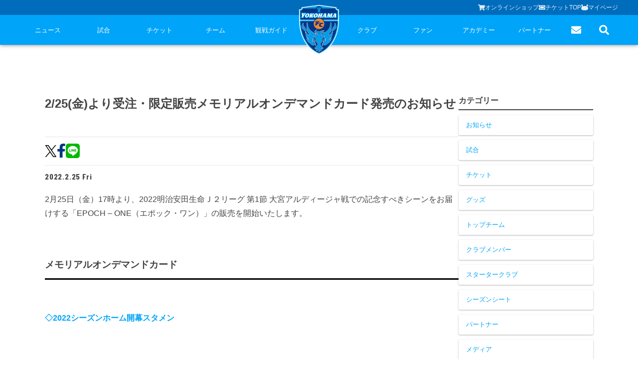

--- FILE ---
content_type: text/html; charset=utf-8
request_url: https://yokohamafc.com/2022/02/25/epoc22/
body_size: 31812
content:
<!DOCTYPE html><html lang="ja" class="__className_bec283 __className_d65ff6 __className_06674e __className_019578 __className_34c92d __className_abd84f __className_f049a7 __className_5bacea __className_d8d0e8 __className_d89440 __className_b90fa4"><head><meta charSet="utf-8"/><meta name="viewport" content="width=device-width, initial-scale=1"/><link rel="stylesheet" href="/_next/static/css/a75788218d3fb9ee.css" data-precedence="next"/><link rel="stylesheet" href="/_next/static/css/580e4a93546e7511.css" data-precedence="next"/><link rel="stylesheet" href="/_next/static/css/63c7182515913e2f.css" data-precedence="next"/><link rel="stylesheet" href="/_next/static/css/2a6867ae6df164ef.css" data-precedence="next"/><link rel="stylesheet" href="/_next/static/css/c69431188d4edd1f.css" data-precedence="next"/><link rel="stylesheet" href="/_next/static/css/84729f145baebfa1.css" data-precedence="next"/><link rel="stylesheet" href="/_next/static/css/1bcf544b1b7fcc11.css" data-precedence="next"/><link rel="stylesheet" href="/_next/static/css/33274be915f2abfe.css" data-precedence="next"/><link rel="preload" as="script" fetchPriority="low" href="/_next/static/chunks/webpack-b7814a8ff9104337.js"/><script src="/_next/static/chunks/4bd1b696-cc729d47eba2cee4.js" async=""></script><script src="/_next/static/chunks/5964-ee5a02164567de9d.js" async=""></script><script src="/_next/static/chunks/main-app-7bd318ff7dcde053.js" async=""></script><script src="/_next/static/chunks/app/(app)/layout-e1f2a7be05bc35e0.js" async=""></script><script src="/_next/static/chunks/f38403a7-6eb8414fed23760e.js" async=""></script><script src="/_next/static/chunks/4277-62f195e081a9673e.js" async=""></script><script src="/_next/static/chunks/6874-414075bb21e16c80.js" async=""></script><script src="/_next/static/chunks/7815-c19c2938995a1724.js" async=""></script><script src="/_next/static/chunks/app/(app)/(with-common-footer)/(master)/%5Byear%5D/%5Bmonth%5D/%5Bday%5D/%5Bslug%5D/page-c043d79b5f13a95a.js" async=""></script><script src="/_next/static/chunks/e2799680-205acb87edbac528.js" async=""></script><script src="/_next/static/chunks/3063-c447d877a2777f4a.js" async=""></script><script src="/_next/static/chunks/929-c5ec66ce96a21e3f.js" async=""></script><script src="/_next/static/chunks/app/(app)/(with-common-footer)/(master)/layout-ff4fe8de43c593ec.js" async=""></script><link rel="preload" href="https://www.googletagmanager.com/gtag/js?id=G-TT02HFXWK6" as="script"/><link rel="preload" href="https://www.googletagmanager.com/gtag/js?id=UA-150898543-2" as="script"/><meta name="next-size-adjust" content=""/><script src="/_next/static/chunks/polyfills-42372ed130431b0a.js" noModule=""></script></head><body><div hidden=""><!--$?--><template id="B:0"></template><!--/$--></div><!--$?--><template id="B:1"></template><!--/$--><script>requestAnimationFrame(function(){$RT=performance.now()});</script><script src="/_next/static/chunks/webpack-b7814a8ff9104337.js" id="_R_" async=""></script><div hidden id="S:1"><nav class="bg-primary sticky top-0 z-50 hidden md:block" style="box-shadow:0px 0px 8px rgba(0, 0, 0, 0.5)"><div class="bg-primaryDark/50 "><div class="flex items-center gap-[20px] text-[13px] w-full justify-end h-[30px] max-w-[1200px] mx-auto"><a class="flex items-center gap-[6px] text-textPrimaryContrast text-sm opacity-90" href="https://yokohamafc.shop/"><svg aria-hidden="true" focusable="false" data-prefix="fas" data-icon="shopping-cart" class="svg-inline--fa fa-shopping-cart fa-w-18 " role="img" xmlns="http://www.w3.org/2000/svg" viewBox="0 0 576 512" width="14" height="14"><path fill="currentColor" d="M528.12 301.319l47.273-208C578.806 78.301 567.391 64 551.99 64H159.208l-9.166-44.81C147.758 8.021 137.93 0 126.529 0H24C10.745 0 0 10.745 0 24v16c0 13.255 10.745 24 24 24h69.883l70.248 343.435C147.325 417.1 136 435.222 136 456c0 30.928 25.072 56 56 56s56-25.072 56-56c0-15.674-6.447-29.835-16.824-40h209.647C430.447 426.165 424 440.326 424 456c0 30.928 25.072 56 56 56s56-25.072 56-56c0-22.172-12.888-41.332-31.579-50.405l5.517-24.276c3.413-15.018-8.002-29.319-23.403-29.319H218.117l-6.545-32h293.145c11.206 0 20.92-7.754 23.403-18.681z"></path></svg>オンラインショップ</a><a class="flex items-center gap-[6px] text-textPrimaryContrast text-sm opacity-90" href="https://www.yokohamafc.com/ticket/"><svg aria-hidden="true" focusable="false" data-prefix="fas" data-icon="ticket-alt" class="svg-inline--fa fa-ticket-alt fa-w-18 " role="img" xmlns="http://www.w3.org/2000/svg" viewBox="0 0 576 512" width="14" height="14"><path fill="currentColor" d="M128 160h320v192H128V160zm400 96c0 26.51 21.49 48 48 48v96c0 26.51-21.49 48-48 48H48c-26.51 0-48-21.49-48-48v-96c26.51 0 48-21.49 48-48s-21.49-48-48-48v-96c0-26.51 21.49-48 48-48h480c26.51 0 48 21.49 48 48v96c-26.51 0-48 21.49-48 48zm-48-104c0-13.255-10.745-24-24-24H120c-13.255 0-24 10.745-24 24v208c0 13.255 10.745 24 24 24h336c13.255 0 24-10.745 24-24V152z"></path></svg>チケットTOP</a><a class="flex items-center gap-[6px] text-textPrimaryContrast text-sm opacity-90" href="https://my.jleague.jp/my/YK/login/select"><img alt="Furimaru icon" loading="lazy" width="14" height="14" decoding="async" data-nimg="1" style="color:transparent" src="/_next/static/media/furimaru.a4e83f7f.svg"/>マイページ</a></div></div><div class="flex items-center justify-around max-w-[1200px] mx-auto"><div class="flex-1 flex items-center justify-around"><div class="relative group flex-1"><a class="relative text-textPrimaryContrast text-[13px] tracking-[0] h-[60px] flex items-center justify-center group" href="/news/">ニュース<div class="h-[5px]  absolute bottom-0 bg-white w-0 group-hover:w-full transition-all duration-200  "></div></a><div class="hidden group-hover:block absolute w-fit left-1/2 -translate-x-1/2"><ul class=" bg-primaryDark [&amp;&gt;li:nth-child(even)]:bg-[#000000]/10 block text-textPrimaryDarkContrast text-sm min-w-[208px] "><li class="pl-[30px]"><a class="px-5 leading-[40px] indent-4 w-full block relative hover:text-primary whitespace-nowrap" href="/category/goods-info/"><svg aria-hidden="true" focusable="false" data-prefix="fas" data-icon="chevron-right" class="svg-inline--fa fa-chevron-right fa-w-10 absolute top-1/2 -translate-y-1/2 left-3" role="img" xmlns="http://www.w3.org/2000/svg" viewBox="0 0 320 512" width="6"><path fill="currentColor" d="M285.476 272.971L91.132 467.314c-9.373 9.373-24.569 9.373-33.941 0l-22.667-22.667c-9.357-9.357-9.375-24.522-.04-33.901L188.505 256 34.484 101.255c-9.335-9.379-9.317-24.544.04-33.901l22.667-22.667c9.373-9.373 24.569-9.373 33.941 0L285.475 239.03c9.373 9.372 9.373 24.568.001 33.941z"></path></svg>グッズ</a></li><li class="pl-[30px]"><a class="px-5 leading-[40px] indent-4 w-full block relative hover:text-primary whitespace-nowrap" href="/category/hometown-info/"><svg aria-hidden="true" focusable="false" data-prefix="fas" data-icon="chevron-right" class="svg-inline--fa fa-chevron-right fa-w-10 absolute top-1/2 -translate-y-1/2 left-3" role="img" xmlns="http://www.w3.org/2000/svg" viewBox="0 0 320 512" width="6"><path fill="currentColor" d="M285.476 272.971L91.132 467.314c-9.373 9.373-24.569 9.373-33.941 0l-22.667-22.667c-9.357-9.357-9.375-24.522-.04-33.901L188.505 256 34.484 101.255c-9.335-9.379-9.317-24.544.04-33.901l22.667-22.667c9.373-9.373 24.569-9.373 33.941 0L285.475 239.03c9.373 9.372 9.373 24.568.001 33.941z"></path></svg>ホームタウン</a></li><li class="pl-[30px]"><a class="px-5 leading-[40px] indent-4 w-full block relative hover:text-primary whitespace-nowrap" href="/category/topteam-info/"><svg aria-hidden="true" focusable="false" data-prefix="fas" data-icon="chevron-right" class="svg-inline--fa fa-chevron-right fa-w-10 absolute top-1/2 -translate-y-1/2 left-3" role="img" xmlns="http://www.w3.org/2000/svg" viewBox="0 0 320 512" width="6"><path fill="currentColor" d="M285.476 272.971L91.132 467.314c-9.373 9.373-24.569 9.373-33.941 0l-22.667-22.667c-9.357-9.357-9.375-24.522-.04-33.901L188.505 256 34.484 101.255c-9.335-9.379-9.317-24.544.04-33.901l22.667-22.667c9.373-9.373 24.569-9.373 33.941 0L285.475 239.03c9.373 9.372 9.373 24.568.001 33.941z"></path></svg>トップチーム</a></li><li class="pl-[30px]"><a class="px-5 leading-[40px] indent-4 w-full block relative hover:text-primary whitespace-nowrap" href="/category/club-info/"><svg aria-hidden="true" focusable="false" data-prefix="fas" data-icon="chevron-right" class="svg-inline--fa fa-chevron-right fa-w-10 absolute top-1/2 -translate-y-1/2 left-3" role="img" xmlns="http://www.w3.org/2000/svg" viewBox="0 0 320 512" width="6"><path fill="currentColor" d="M285.476 272.971L91.132 467.314c-9.373 9.373-24.569 9.373-33.941 0l-22.667-22.667c-9.357-9.357-9.375-24.522-.04-33.901L188.505 256 34.484 101.255c-9.335-9.379-9.317-24.544.04-33.901l22.667-22.667c9.373-9.373 24.569-9.373 33.941 0L285.475 239.03c9.373 9.372 9.373 24.568.001 33.941z"></path></svg>クラブ</a></li><li class="pl-[30px]"><a class="px-5 leading-[40px] indent-4 w-full block relative hover:text-primary whitespace-nowrap" href="/category/media/"><svg aria-hidden="true" focusable="false" data-prefix="fas" data-icon="chevron-right" class="svg-inline--fa fa-chevron-right fa-w-10 absolute top-1/2 -translate-y-1/2 left-3" role="img" xmlns="http://www.w3.org/2000/svg" viewBox="0 0 320 512" width="6"><path fill="currentColor" d="M285.476 272.971L91.132 467.314c-9.373 9.373-24.569 9.373-33.941 0l-22.667-22.667c-9.357-9.357-9.375-24.522-.04-33.901L188.505 256 34.484 101.255c-9.335-9.379-9.317-24.544.04-33.901l22.667-22.667c9.373-9.373 24.569-9.373 33.941 0L285.475 239.03c9.373 9.372 9.373 24.568.001 33.941z"></path></svg>メディア</a></li><li class="pl-[30px]"><a class="px-5 leading-[40px] indent-4 w-full block relative hover:text-primary whitespace-nowrap" href="/category/game-info/"><svg aria-hidden="true" focusable="false" data-prefix="fas" data-icon="chevron-right" class="svg-inline--fa fa-chevron-right fa-w-10 absolute top-1/2 -translate-y-1/2 left-3" role="img" xmlns="http://www.w3.org/2000/svg" viewBox="0 0 320 512" width="6"><path fill="currentColor" d="M285.476 272.971L91.132 467.314c-9.373 9.373-24.569 9.373-33.941 0l-22.667-22.667c-9.357-9.357-9.375-24.522-.04-33.901L188.505 256 34.484 101.255c-9.335-9.379-9.317-24.544.04-33.901l22.667-22.667c9.373-9.373 24.569-9.373 33.941 0L285.475 239.03c9.373 9.372 9.373 24.568.001 33.941z"></path></svg>試合</a></li><li class="pl-[30px]"><a class="px-5 leading-[40px] indent-4 w-full block relative hover:text-primary whitespace-nowrap" href="/category/academy-info/"><svg aria-hidden="true" focusable="false" data-prefix="fas" data-icon="chevron-right" class="svg-inline--fa fa-chevron-right fa-w-10 absolute top-1/2 -translate-y-1/2 left-3" role="img" xmlns="http://www.w3.org/2000/svg" viewBox="0 0 320 512" width="6"><path fill="currentColor" d="M285.476 272.971L91.132 467.314c-9.373 9.373-24.569 9.373-33.941 0l-22.667-22.667c-9.357-9.357-9.375-24.522-.04-33.901L188.505 256 34.484 101.255c-9.335-9.379-9.317-24.544.04-33.901l22.667-22.667c9.373-9.373 24.569-9.373 33.941 0L285.475 239.03c9.373 9.372 9.373 24.568.001 33.941z"></path></svg>アカデミー</a></li></ul></div></div><div class="relative group flex-1"><a class="relative text-textPrimaryContrast text-[13px] tracking-[0] h-[60px] flex items-center justify-center group" href="/game/">試合<div class="h-[5px]  absolute bottom-0 bg-white w-0 group-hover:w-full transition-all duration-200  "></div></a><div class="hidden group-hover:block absolute w-fit left-1/2 -translate-x-1/2"><ul class=" bg-primaryDark [&amp;&gt;li:nth-child(even)]:bg-[#000000]/10 block text-textPrimaryDarkContrast text-sm min-w-[208px] "><li class="pl-[30px]"><a class="px-5 leading-[40px] indent-4 w-full block relative hover:text-primary whitespace-nowrap" href="/game/schedule/"><svg aria-hidden="true" focusable="false" data-prefix="fas" data-icon="chevron-right" class="svg-inline--fa fa-chevron-right fa-w-10 absolute top-1/2 -translate-y-1/2 left-3" role="img" xmlns="http://www.w3.org/2000/svg" viewBox="0 0 320 512" width="6"><path fill="currentColor" d="M285.476 272.971L91.132 467.314c-9.373 9.373-24.569 9.373-33.941 0l-22.667-22.667c-9.357-9.357-9.375-24.522-.04-33.901L188.505 256 34.484 101.255c-9.335-9.379-9.317-24.544.04-33.901l22.667-22.667c9.373-9.373 24.569-9.373 33.941 0L285.475 239.03c9.373 9.372 9.373 24.568.001 33.941z"></path></svg>試合日程</a></li><li class="pl-[30px]"><a class="px-5 leading-[40px] indent-4 w-full block relative hover:text-primary whitespace-nowrap" href="/game/ranking/"><svg aria-hidden="true" focusable="false" data-prefix="fas" data-icon="chevron-right" class="svg-inline--fa fa-chevron-right fa-w-10 absolute top-1/2 -translate-y-1/2 left-3" role="img" xmlns="http://www.w3.org/2000/svg" viewBox="0 0 320 512" width="6"><path fill="currentColor" d="M285.476 272.971L91.132 467.314c-9.373 9.373-24.569 9.373-33.941 0l-22.667-22.667c-9.357-9.357-9.375-24.522-.04-33.901L188.505 256 34.484 101.255c-9.335-9.379-9.317-24.544.04-33.901l22.667-22.667c9.373-9.373 24.569-9.373 33.941 0L285.475 239.03c9.373 9.372 9.373 24.568.001 33.941z"></path></svg>順位表</a></li></ul></div></div><div class="relative group flex-1"><a class="relative text-textPrimaryContrast text-[13px] tracking-[0] h-[60px] flex items-center justify-center group" href="/ticket/">チケット<div class="h-[5px]  absolute bottom-0 bg-white w-0 group-hover:w-full transition-all duration-200  "></div></a><div class="hidden group-hover:block absolute w-fit left-1/2 -translate-x-1/2"><ul class=" bg-primaryDark [&amp;&gt;li:nth-child(even)]:bg-[#000000]/10 block text-textPrimaryDarkContrast text-sm min-w-[208px] "><li class="pl-[30px]"><a class="px-5 leading-[40px] indent-4 w-full block relative hover:text-primary whitespace-nowrap" href="/ticket-guide/"><svg aria-hidden="true" focusable="false" data-prefix="fas" data-icon="chevron-right" class="svg-inline--fa fa-chevron-right fa-w-10 absolute top-1/2 -translate-y-1/2 left-3" role="img" xmlns="http://www.w3.org/2000/svg" viewBox="0 0 320 512" width="6"><path fill="currentColor" d="M285.476 272.971L91.132 467.314c-9.373 9.373-24.569 9.373-33.941 0l-22.667-22.667c-9.357-9.357-9.375-24.522-.04-33.901L188.505 256 34.484 101.255c-9.335-9.379-9.317-24.544.04-33.901l22.667-22.667c9.373-9.373 24.569-9.373 33.941 0L285.475 239.03c9.373 9.372 9.373 24.568.001 33.941z"></path></svg>チケットガイド</a></li><li class="pl-[30px]"><a class="px-5 leading-[40px] indent-4 w-full block relative hover:text-primary whitespace-nowrap" href="/ticket/price/"><svg aria-hidden="true" focusable="false" data-prefix="fas" data-icon="chevron-right" class="svg-inline--fa fa-chevron-right fa-w-10 absolute top-1/2 -translate-y-1/2 left-3" role="img" xmlns="http://www.w3.org/2000/svg" viewBox="0 0 320 512" width="6"><path fill="currentColor" d="M285.476 272.971L91.132 467.314c-9.373 9.373-24.569 9.373-33.941 0l-22.667-22.667c-9.357-9.357-9.375-24.522-.04-33.901L188.505 256 34.484 101.255c-9.335-9.379-9.317-24.544.04-33.901l22.667-22.667c9.373-9.373 24.569-9.373 33.941 0L285.475 239.03c9.373 9.372 9.373 24.568.001 33.941z"></path></svg>席種・価格表</a></li><li class="pl-[30px]"><a class="px-5 leading-[40px] indent-4 w-full block relative hover:text-primary whitespace-nowrap" href="/ticket/how-to-buy/"><svg aria-hidden="true" focusable="false" data-prefix="fas" data-icon="chevron-right" class="svg-inline--fa fa-chevron-right fa-w-10 absolute top-1/2 -translate-y-1/2 left-3" role="img" xmlns="http://www.w3.org/2000/svg" viewBox="0 0 320 512" width="6"><path fill="currentColor" d="M285.476 272.971L91.132 467.314c-9.373 9.373-24.569 9.373-33.941 0l-22.667-22.667c-9.357-9.357-9.375-24.522-.04-33.901L188.505 256 34.484 101.255c-9.335-9.379-9.317-24.544.04-33.901l22.667-22.667c9.373-9.373 24.569-9.373 33.941 0L285.475 239.03c9.373 9.372 9.373 24.568.001 33.941z"></path></svg>チケット購入方法</a></li><li class="pl-[30px]"><a class="px-5 leading-[40px] indent-4 w-full block relative hover:text-primary whitespace-nowrap" href="/ticket/schedule/"><svg aria-hidden="true" focusable="false" data-prefix="fas" data-icon="chevron-right" class="svg-inline--fa fa-chevron-right fa-w-10 absolute top-1/2 -translate-y-1/2 left-3" role="img" xmlns="http://www.w3.org/2000/svg" viewBox="0 0 320 512" width="6"><path fill="currentColor" d="M285.476 272.971L91.132 467.314c-9.373 9.373-24.569 9.373-33.941 0l-22.667-22.667c-9.357-9.357-9.375-24.522-.04-33.901L188.505 256 34.484 101.255c-9.335-9.379-9.317-24.544.04-33.901l22.667-22.667c9.373-9.373 24.569-9.373 33.941 0L285.475 239.03c9.373 9.372 9.373 24.568.001 33.941z"></path></svg>販売スケジュール</a></li><li class="pl-[30px]"><a class="px-5 leading-[40px] indent-4 w-full block relative hover:text-primary whitespace-nowrap" href="/ticket/nippatsuseat/"><svg aria-hidden="true" focusable="false" data-prefix="fas" data-icon="chevron-right" class="svg-inline--fa fa-chevron-right fa-w-10 absolute top-1/2 -translate-y-1/2 left-3" role="img" xmlns="http://www.w3.org/2000/svg" viewBox="0 0 320 512" width="6"><path fill="currentColor" d="M285.476 272.971L91.132 467.314c-9.373 9.373-24.569 9.373-33.941 0l-22.667-22.667c-9.357-9.357-9.375-24.522-.04-33.901L188.505 256 34.484 101.255c-9.335-9.379-9.317-24.544.04-33.901l22.667-22.667c9.373-9.373 24.569-9.373 33.941 0L285.475 239.03c9.373 9.372 9.373 24.568.001 33.941z"></path></svg>ニッパツシート</a></li><li class="pl-[30px]"><a class="px-5 leading-[40px] indent-4 w-full block relative hover:text-primary whitespace-nowrap" href="/buy-tickets-here/"><svg aria-hidden="true" focusable="false" data-prefix="fas" data-icon="chevron-right" class="svg-inline--fa fa-chevron-right fa-w-10 absolute top-1/2 -translate-y-1/2 left-3" role="img" xmlns="http://www.w3.org/2000/svg" viewBox="0 0 320 512" width="6"><path fill="currentColor" d="M285.476 272.971L91.132 467.314c-9.373 9.373-24.569 9.373-33.941 0l-22.667-22.667c-9.357-9.357-9.375-24.522-.04-33.901L188.505 256 34.484 101.255c-9.335-9.379-9.317-24.544.04-33.901l22.667-22.667c9.373-9.373 24.569-9.373 33.941 0L285.475 239.03c9.373 9.372 9.373 24.568.001 33.941z"></path></svg>Buy Ticket Here</a></li></ul></div></div><div class="relative group flex-1"><a class="relative text-textPrimaryContrast text-[13px] tracking-[0] h-[60px] flex items-center justify-center group" href="/team/">チーム<div class="h-[5px]  absolute bottom-0 bg-white w-0 group-hover:w-full transition-all duration-200  "></div></a><div class="hidden group-hover:block absolute w-fit left-1/2 -translate-x-1/2"><ul class=" bg-primaryDark [&amp;&gt;li:nth-child(even)]:bg-[#000000]/10 block text-textPrimaryDarkContrast text-sm min-w-[208px] "><li class="pl-[30px]"><a class="px-5 leading-[40px] indent-4 w-full block relative hover:text-primary whitespace-nowrap" href="/team/playerstaff/"><svg aria-hidden="true" focusable="false" data-prefix="fas" data-icon="chevron-right" class="svg-inline--fa fa-chevron-right fa-w-10 absolute top-1/2 -translate-y-1/2 left-3" role="img" xmlns="http://www.w3.org/2000/svg" viewBox="0 0 320 512" width="6"><path fill="currentColor" d="M285.476 272.971L91.132 467.314c-9.373 9.373-24.569 9.373-33.941 0l-22.667-22.667c-9.357-9.357-9.375-24.522-.04-33.901L188.505 256 34.484 101.255c-9.335-9.379-9.317-24.544.04-33.901l22.667-22.667c9.373-9.373 24.569-9.373 33.941 0L285.475 239.03c9.373 9.372 9.373 24.568.001 33.941z"></path></svg>選手・スタッフ</a></li><li class="pl-[30px]"><a class="px-5 leading-[40px] indent-4 w-full block relative hover:text-primary whitespace-nowrap" href="/team/schedule/"><svg aria-hidden="true" focusable="false" data-prefix="fas" data-icon="chevron-right" class="svg-inline--fa fa-chevron-right fa-w-10 absolute top-1/2 -translate-y-1/2 left-3" role="img" xmlns="http://www.w3.org/2000/svg" viewBox="0 0 320 512" width="6"><path fill="currentColor" d="M285.476 272.971L91.132 467.314c-9.373 9.373-24.569 9.373-33.941 0l-22.667-22.667c-9.357-9.357-9.375-24.522-.04-33.901L188.505 256 34.484 101.255c-9.335-9.379-9.317-24.544.04-33.901l22.667-22.667c9.373-9.373 24.569-9.373 33.941 0L285.475 239.03c9.373 9.372 9.373 24.568.001 33.941z"></path></svg>スケジュール</a></li><li class="pl-[30px]"><a class="px-5 leading-[40px] indent-4 w-full block relative hover:text-primary whitespace-nowrap" href="/team/visit-practice/"><svg aria-hidden="true" focusable="false" data-prefix="fas" data-icon="chevron-right" class="svg-inline--fa fa-chevron-right fa-w-10 absolute top-1/2 -translate-y-1/2 left-3" role="img" xmlns="http://www.w3.org/2000/svg" viewBox="0 0 320 512" width="6"><path fill="currentColor" d="M285.476 272.971L91.132 467.314c-9.373 9.373-24.569 9.373-33.941 0l-22.667-22.667c-9.357-9.357-9.375-24.522-.04-33.901L188.505 256 34.484 101.255c-9.335-9.379-9.317-24.544.04-33.901l22.667-22.667c9.373-9.373 24.569-9.373 33.941 0L285.475 239.03c9.373 9.372 9.373 24.568.001 33.941z"></path></svg>練習見学について</a></li></ul></div></div><div class="relative group flex-1"><a class="relative text-textPrimaryContrast text-[13px] tracking-[0] h-[60px] flex items-center justify-center group" href="/guide/">観戦ガイド<div class="h-[5px]  absolute bottom-0 bg-white w-0 group-hover:w-full transition-all duration-200  "></div></a><div class="hidden group-hover:block absolute w-fit left-1/2 -translate-x-1/2"><ul class=" bg-primaryDark [&amp;&gt;li:nth-child(even)]:bg-[#000000]/10 block text-textPrimaryDarkContrast text-sm min-w-[208px] "><li class="pl-[30px]"><a class="px-5 leading-[40px] indent-4 w-full block relative hover:text-primary whitespace-nowrap" href="/kansen-guide/"><svg aria-hidden="true" focusable="false" data-prefix="fas" data-icon="chevron-right" class="svg-inline--fa fa-chevron-right fa-w-10 absolute top-1/2 -translate-y-1/2 left-3" role="img" xmlns="http://www.w3.org/2000/svg" viewBox="0 0 320 512" width="6"><path fill="currentColor" d="M285.476 272.971L91.132 467.314c-9.373 9.373-24.569 9.373-33.941 0l-22.667-22.667c-9.357-9.357-9.375-24.522-.04-33.901L188.505 256 34.484 101.255c-9.335-9.379-9.317-24.544.04-33.901l22.667-22.667c9.373-9.373 24.569-9.373 33.941 0L285.475 239.03c9.373 9.372 9.373 24.568.001 33.941z"></path></svg>横浜FC観戦ガイド</a></li><li class="pl-[30px]"><a class="px-5 leading-[40px] indent-4 w-full block relative hover:text-primary whitespace-nowrap" href="/guide/access-map/"><svg aria-hidden="true" focusable="false" data-prefix="fas" data-icon="chevron-right" class="svg-inline--fa fa-chevron-right fa-w-10 absolute top-1/2 -translate-y-1/2 left-3" role="img" xmlns="http://www.w3.org/2000/svg" viewBox="0 0 320 512" width="6"><path fill="currentColor" d="M285.476 272.971L91.132 467.314c-9.373 9.373-24.569 9.373-33.941 0l-22.667-22.667c-9.357-9.357-9.375-24.522-.04-33.901L188.505 256 34.484 101.255c-9.335-9.379-9.317-24.544.04-33.901l22.667-22.667c9.373-9.373 24.569-9.373 33.941 0L285.475 239.03c9.373 9.372 9.373 24.568.001 33.941z"></path></svg>試合会場アクセス</a></li><li class="pl-[30px]"><a class="px-5 leading-[40px] indent-4 w-full block relative hover:text-primary whitespace-nowrap" href="/manners/"><svg aria-hidden="true" focusable="false" data-prefix="fas" data-icon="chevron-right" class="svg-inline--fa fa-chevron-right fa-w-10 absolute top-1/2 -translate-y-1/2 left-3" role="img" xmlns="http://www.w3.org/2000/svg" viewBox="0 0 320 512" width="6"><path fill="currentColor" d="M285.476 272.971L91.132 467.314c-9.373 9.373-24.569 9.373-33.941 0l-22.667-22.667c-9.357-9.357-9.375-24.522-.04-33.901L188.505 256 34.484 101.255c-9.335-9.379-9.317-24.544.04-33.901l22.667-22.667c9.373-9.373 24.569-9.373 33.941 0L285.475 239.03c9.373 9.372 9.373 24.568.001 33.941z"></path></svg>観戦ルール・マナー</a></li></ul></div></div></div><a class="w-[80px] z-10" href="/"><img src="/yokohama-logo.svg" alt="Yokohama" class="absolute top-[10px]"/></a><div class="flex-1 flex items-center justify-around"><div class="relative group flex-1"><a class="relative text-textPrimaryContrast text-[13px] tracking-[0] h-[60px] flex items-center justify-center group" href="/club/">クラブ<div class="h-[5px]  absolute bottom-0 bg-white w-0 group-hover:w-full transition-all duration-200  "></div></a><div class="hidden group-hover:block absolute w-fit left-1/2 -translate-x-1/2"><ul class=" bg-primaryDark [&amp;&gt;li:nth-child(even)]:bg-[#000000]/10 block text-textPrimaryDarkContrast text-sm min-w-[208px] "><li class="pl-[30px]"><a class="px-5 leading-[40px] indent-4 w-full block relative hover:text-primary whitespace-nowrap" href="/club/club-information/"><svg aria-hidden="true" focusable="false" data-prefix="fas" data-icon="chevron-right" class="svg-inline--fa fa-chevron-right fa-w-10 absolute top-1/2 -translate-y-1/2 left-3" role="img" xmlns="http://www.w3.org/2000/svg" viewBox="0 0 320 512" width="6"><path fill="currentColor" d="M285.476 272.971L91.132 467.314c-9.373 9.373-24.569 9.373-33.941 0l-22.667-22.667c-9.357-9.357-9.375-24.522-.04-33.901L188.505 256 34.484 101.255c-9.335-9.379-9.317-24.544.04-33.901l22.667-22.667c9.373-9.373 24.569-9.373 33.941 0L285.475 239.03c9.373 9.372 9.373 24.568.001 33.941z"></path></svg>クラブ概要</a></li><li class="pl-[30px]"><a class="px-5 leading-[40px] indent-4 w-full block relative hover:text-primary whitespace-nowrap" href="/fulimaru/"><svg aria-hidden="true" focusable="false" data-prefix="fas" data-icon="chevron-right" class="svg-inline--fa fa-chevron-right fa-w-10 absolute top-1/2 -translate-y-1/2 left-3" role="img" xmlns="http://www.w3.org/2000/svg" viewBox="0 0 320 512" width="6"><path fill="currentColor" d="M285.476 272.971L91.132 467.314c-9.373 9.373-24.569 9.373-33.941 0l-22.667-22.667c-9.357-9.357-9.375-24.522-.04-33.901L188.505 256 34.484 101.255c-9.335-9.379-9.317-24.544.04-33.901l22.667-22.667c9.373-9.373 24.569-9.373 33.941 0L285.475 239.03c9.373 9.372 9.373 24.568.001 33.941z"></path></svg>フリ丸のページ</a></li><li class="pl-[30px]"><a class="px-5 leading-[40px] indent-4 w-full block relative hover:text-primary whitespace-nowrap" href="/club/history/"><svg aria-hidden="true" focusable="false" data-prefix="fas" data-icon="chevron-right" class="svg-inline--fa fa-chevron-right fa-w-10 absolute top-1/2 -translate-y-1/2 left-3" role="img" xmlns="http://www.w3.org/2000/svg" viewBox="0 0 320 512" width="6"><path fill="currentColor" d="M285.476 272.971L91.132 467.314c-9.373 9.373-24.569 9.373-33.941 0l-22.667-22.667c-9.357-9.357-9.375-24.522-.04-33.901L188.505 256 34.484 101.255c-9.335-9.379-9.317-24.544.04-33.901l22.667-22.667c9.373-9.373 24.569-9.373 33.941 0L285.475 239.03c9.373 9.372 9.373 24.568.001 33.941z"></path></svg>ヒストリー</a></li><li class="pl-[30px]"><a class="px-5 leading-[40px] indent-4 w-full block relative hover:text-primary whitespace-nowrap" href="/hometown-project/"><svg aria-hidden="true" focusable="false" data-prefix="fas" data-icon="chevron-right" class="svg-inline--fa fa-chevron-right fa-w-10 absolute top-1/2 -translate-y-1/2 left-3" role="img" xmlns="http://www.w3.org/2000/svg" viewBox="0 0 320 512" width="6"><path fill="currentColor" d="M285.476 272.971L91.132 467.314c-9.373 9.373-24.569 9.373-33.941 0l-22.667-22.667c-9.357-9.357-9.375-24.522-.04-33.901L188.505 256 34.484 101.255c-9.335-9.379-9.317-24.544.04-33.901l22.667-22.667c9.373-9.373 24.569-9.373 33.941 0L285.475 239.03c9.373 9.372 9.373 24.568.001 33.941z"></path></svg>ホームタウン活動</a></li><li class="pl-[30px]"><a class="px-5 leading-[40px] indent-4 w-full block relative hover:text-primary whitespace-nowrap" href="https://www.yokohamafc-sc.com/"><svg aria-hidden="true" focusable="false" data-prefix="fas" data-icon="chevron-right" class="svg-inline--fa fa-chevron-right fa-w-10 absolute top-1/2 -translate-y-1/2 left-3" role="img" xmlns="http://www.w3.org/2000/svg" viewBox="0 0 320 512" width="6"><path fill="currentColor" d="M285.476 272.971L91.132 467.314c-9.373 9.373-24.569 9.373-33.941 0l-22.667-22.667c-9.357-9.357-9.375-24.522-.04-33.901L188.505 256 34.484 101.255c-9.335-9.379-9.317-24.544.04-33.901l22.667-22.667c9.373-9.373 24.569-9.373 33.941 0L285.475 239.03c9.373 9.372 9.373 24.568.001 33.941z"></path></svg>横浜FCスポーツクラブ</a></li><li class="pl-[30px]"><a class="px-5 leading-[40px] indent-4 w-full block relative hover:text-primary whitespace-nowrap" href="https://seagulls.yokohamafc-sc.com/"><svg aria-hidden="true" focusable="false" data-prefix="fas" data-icon="chevron-right" class="svg-inline--fa fa-chevron-right fa-w-10 absolute top-1/2 -translate-y-1/2 left-3" role="img" xmlns="http://www.w3.org/2000/svg" viewBox="0 0 320 512" width="6"><path fill="currentColor" d="M285.476 272.971L91.132 467.314c-9.373 9.373-24.569 9.373-33.941 0l-22.667-22.667c-9.357-9.357-9.375-24.522-.04-33.901L188.505 256 34.484 101.255c-9.335-9.379-9.317-24.544.04-33.901l22.667-22.667c9.373-9.373 24.569-9.373 33.941 0L285.475 239.03c9.373 9.372 9.373 24.568.001 33.941z"></path></svg>ニッパツ横浜FCシーガルズ</a></li><li class="pl-[30px]"><a class="px-5 leading-[40px] indent-4 w-full block relative hover:text-primary whitespace-nowrap" href="/club/activity/game-steward/"><svg aria-hidden="true" focusable="false" data-prefix="fas" data-icon="chevron-right" class="svg-inline--fa fa-chevron-right fa-w-10 absolute top-1/2 -translate-y-1/2 left-3" role="img" xmlns="http://www.w3.org/2000/svg" viewBox="0 0 320 512" width="6"><path fill="currentColor" d="M285.476 272.971L91.132 467.314c-9.373 9.373-24.569 9.373-33.941 0l-22.667-22.667c-9.357-9.357-9.375-24.522-.04-33.901L188.505 256 34.484 101.255c-9.335-9.379-9.317-24.544.04-33.901l22.667-22.667c9.373-9.373 24.569-9.373 33.941 0L285.475 239.03c9.373 9.372 9.373 24.568.001 33.941z"></path></svg>ゲームスチュワード</a></li><li class="pl-[30px]"><a class="px-5 leading-[40px] indent-4 w-full block relative hover:text-primary whitespace-nowrap" href="/club/activity/internship/#utm_source=OFFICIAL&amp;utm_medium=WEB&amp;utm_campaign=toppagenavi"><svg aria-hidden="true" focusable="false" data-prefix="fas" data-icon="chevron-right" class="svg-inline--fa fa-chevron-right fa-w-10 absolute top-1/2 -translate-y-1/2 left-3" role="img" xmlns="http://www.w3.org/2000/svg" viewBox="0 0 320 512" width="6"><path fill="currentColor" d="M285.476 272.971L91.132 467.314c-9.373 9.373-24.569 9.373-33.941 0l-22.667-22.667c-9.357-9.357-9.375-24.522-.04-33.901L188.505 256 34.484 101.255c-9.335-9.379-9.317-24.544.04-33.901l22.667-22.667c9.373-9.373 24.569-9.373 33.941 0L285.475 239.03c9.373 9.372 9.373 24.568.001 33.941z"></path></svg>学生インターンシップ</a></li></ul></div></div><div class="relative group flex-1"><a class="relative text-textPrimaryContrast text-[13px] tracking-[0] h-[60px] flex items-center justify-center group" href="/fan/">ファン<div class="h-[5px]  absolute bottom-0 bg-white w-0 group-hover:w-full transition-all duration-200  "></div></a><div class="hidden group-hover:block absolute w-fit left-1/2 -translate-x-1/2"><ul class=" bg-primaryDark [&amp;&gt;li:nth-child(even)]:bg-[#000000]/10 block text-textPrimaryDarkContrast text-sm min-w-[208px] "><li class="pl-[30px]"><a class="px-5 leading-[40px] indent-4 w-full block relative hover:text-primary whitespace-nowrap" href="https://yokohamafc.shop/"><svg aria-hidden="true" focusable="false" data-prefix="fas" data-icon="chevron-right" class="svg-inline--fa fa-chevron-right fa-w-10 absolute top-1/2 -translate-y-1/2 left-3" role="img" xmlns="http://www.w3.org/2000/svg" viewBox="0 0 320 512" width="6"><path fill="currentColor" d="M285.476 272.971L91.132 467.314c-9.373 9.373-24.569 9.373-33.941 0l-22.667-22.667c-9.357-9.357-9.375-24.522-.04-33.901L188.505 256 34.484 101.255c-9.335-9.379-9.317-24.544.04-33.901l22.667-22.667c9.373-9.373 24.569-9.373 33.941 0L285.475 239.03c9.373 9.372 9.373 24.568.001 33.941z"></path></svg>横浜FC公式オンラインショップ</a></li><li class="pl-[30px]"><a class="px-5 leading-[40px] indent-4 w-full block relative hover:text-primary whitespace-nowrap" href="/club-member-2026/"><svg aria-hidden="true" focusable="false" data-prefix="fas" data-icon="chevron-right" class="svg-inline--fa fa-chevron-right fa-w-10 absolute top-1/2 -translate-y-1/2 left-3" role="img" xmlns="http://www.w3.org/2000/svg" viewBox="0 0 320 512" width="6"><path fill="currentColor" d="M285.476 272.971L91.132 467.314c-9.373 9.373-24.569 9.373-33.941 0l-22.667-22.667c-9.357-9.357-9.375-24.522-.04-33.901L188.505 256 34.484 101.255c-9.335-9.379-9.317-24.544.04-33.901l22.667-22.667c9.373-9.373 24.569-9.373 33.941 0L285.475 239.03c9.373 9.372 9.373 24.568.001 33.941z"></path></svg>クラブメンバー</a></li><li class="pl-[30px]"><a class="px-5 leading-[40px] indent-4 w-full block relative hover:text-primary whitespace-nowrap" href="/starterclub/2026-starter-club/"><svg aria-hidden="true" focusable="false" data-prefix="fas" data-icon="chevron-right" class="svg-inline--fa fa-chevron-right fa-w-10 absolute top-1/2 -translate-y-1/2 left-3" role="img" xmlns="http://www.w3.org/2000/svg" viewBox="0 0 320 512" width="6"><path fill="currentColor" d="M285.476 272.971L91.132 467.314c-9.373 9.373-24.569 9.373-33.941 0l-22.667-22.667c-9.357-9.357-9.375-24.522-.04-33.901L188.505 256 34.484 101.255c-9.335-9.379-9.317-24.544.04-33.901l22.667-22.667c9.373-9.373 24.569-9.373 33.941 0L285.475 239.03c9.373 9.372 9.373 24.568.001 33.941z"></path></svg>スタータークラブ</a></li><li class="pl-[30px]"><a class="px-5 leading-[40px] indent-4 w-full block relative hover:text-primary whitespace-nowrap" href="/special-content/"><svg aria-hidden="true" focusable="false" data-prefix="fas" data-icon="chevron-right" class="svg-inline--fa fa-chevron-right fa-w-10 absolute top-1/2 -translate-y-1/2 left-3" role="img" xmlns="http://www.w3.org/2000/svg" viewBox="0 0 320 512" width="6"><path fill="currentColor" d="M285.476 272.971L91.132 467.314c-9.373 9.373-24.569 9.373-33.941 0l-22.667-22.667c-9.357-9.357-9.375-24.522-.04-33.901L188.505 256 34.484 101.255c-9.335-9.379-9.317-24.544.04-33.901l22.667-22.667c9.373-9.373 24.569-9.373 33.941 0L285.475 239.03c9.373 9.372 9.373 24.568.001 33.941z"></path></svg>スペシャルコンテンツ</a></li></ul></div></div><div class="relative group flex-1"><a class="relative text-textPrimaryContrast text-[13px] tracking-[0] h-[60px] flex items-center justify-center group" href="/academy/">アカデミー<div class="h-[5px]  absolute bottom-0 bg-white w-0 group-hover:w-full transition-all duration-200  "></div></a><div class="hidden group-hover:block absolute w-fit left-1/2 -translate-x-1/2"><ul class=" bg-primaryDark [&amp;&gt;li:nth-child(even)]:bg-[#000000]/10 block text-textPrimaryDarkContrast text-sm min-w-[208px] "><li class="pl-[30px]"><a class="px-5 leading-[40px] indent-4 w-full block relative hover:text-primary whitespace-nowrap" href="/academy/academy-vision/"><svg aria-hidden="true" focusable="false" data-prefix="fas" data-icon="chevron-right" class="svg-inline--fa fa-chevron-right fa-w-10 absolute top-1/2 -translate-y-1/2 left-3" role="img" xmlns="http://www.w3.org/2000/svg" viewBox="0 0 320 512" width="6"><path fill="currentColor" d="M285.476 272.971L91.132 467.314c-9.373 9.373-24.569 9.373-33.941 0l-22.667-22.667c-9.357-9.357-9.375-24.522-.04-33.901L188.505 256 34.484 101.255c-9.335-9.379-9.317-24.544.04-33.901l22.667-22.667c9.373-9.373 24.569-9.373 33.941 0L285.475 239.03c9.373 9.372 9.373 24.568.001 33.941z"></path></svg>育成ビジョン</a></li><li class="pl-[30px]"><a class="px-5 leading-[40px] indent-4 w-full block relative hover:text-primary whitespace-nowrap" href="/academy/schedule-youth/"><svg aria-hidden="true" focusable="false" data-prefix="fas" data-icon="chevron-right" class="svg-inline--fa fa-chevron-right fa-w-10 absolute top-1/2 -translate-y-1/2 left-3" role="img" xmlns="http://www.w3.org/2000/svg" viewBox="0 0 320 512" width="6"><path fill="currentColor" d="M285.476 272.971L91.132 467.314c-9.373 9.373-24.569 9.373-33.941 0l-22.667-22.667c-9.357-9.357-9.375-24.522-.04-33.901L188.505 256 34.484 101.255c-9.335-9.379-9.317-24.544.04-33.901l22.667-22.667c9.373-9.373 24.569-9.373 33.941 0L285.475 239.03c9.373 9.372 9.373 24.568.001 33.941z"></path></svg>試合日程・結果</a></li><li class="pl-[30px]"><a class="px-5 leading-[40px] indent-4 w-full block relative hover:text-primary whitespace-nowrap" href="/academy/profile-youth/"><svg aria-hidden="true" focusable="false" data-prefix="fas" data-icon="chevron-right" class="svg-inline--fa fa-chevron-right fa-w-10 absolute top-1/2 -translate-y-1/2 left-3" role="img" xmlns="http://www.w3.org/2000/svg" viewBox="0 0 320 512" width="6"><path fill="currentColor" d="M285.476 272.971L91.132 467.314c-9.373 9.373-24.569 9.373-33.941 0l-22.667-22.667c-9.357-9.357-9.375-24.522-.04-33.901L188.505 256 34.484 101.255c-9.335-9.379-9.317-24.544.04-33.901l22.667-22.667c9.373-9.373 24.569-9.373 33.941 0L285.475 239.03c9.373 9.372 9.373 24.568.001 33.941z"></path></svg>アカデミー選手</a></li><li class="pl-[30px]"><a class="px-5 leading-[40px] indent-4 w-full block relative hover:text-primary whitespace-nowrap" href="/academy/staff/"><svg aria-hidden="true" focusable="false" data-prefix="fas" data-icon="chevron-right" class="svg-inline--fa fa-chevron-right fa-w-10 absolute top-1/2 -translate-y-1/2 left-3" role="img" xmlns="http://www.w3.org/2000/svg" viewBox="0 0 320 512" width="6"><path fill="currentColor" d="M285.476 272.971L91.132 467.314c-9.373 9.373-24.569 9.373-33.941 0l-22.667-22.667c-9.357-9.357-9.375-24.522-.04-33.901L188.505 256 34.484 101.255c-9.335-9.379-9.317-24.544.04-33.901l22.667-22.667c9.373-9.373 24.569-9.373 33.941 0L285.475 239.03c9.373 9.372 9.373 24.568.001 33.941z"></path></svg>アカデミースタッフ</a></li><li class="pl-[30px]"><a class="px-5 leading-[40px] indent-4 w-full block relative hover:text-primary whitespace-nowrap" href="/academy/phoenix/"><svg aria-hidden="true" focusable="false" data-prefix="fas" data-icon="chevron-right" class="svg-inline--fa fa-chevron-right fa-w-10 absolute top-1/2 -translate-y-1/2 left-3" role="img" xmlns="http://www.w3.org/2000/svg" viewBox="0 0 320 512" width="6"><path fill="currentColor" d="M285.476 272.971L91.132 467.314c-9.373 9.373-24.569 9.373-33.941 0l-22.667-22.667c-9.357-9.357-9.375-24.522-.04-33.901L188.505 256 34.484 101.255c-9.335-9.379-9.317-24.544.04-33.901l22.667-22.667c9.373-9.373 24.569-9.373 33.941 0L285.475 239.03c9.373 9.372 9.373 24.568.001 33.941z"></path></svg>フェニックスクラブ</a></li><li class="pl-[30px]"><a class="px-5 leading-[40px] indent-4 w-full block relative hover:text-primary whitespace-nowrap" href="/school/"><svg aria-hidden="true" focusable="false" data-prefix="fas" data-icon="chevron-right" class="svg-inline--fa fa-chevron-right fa-w-10 absolute top-1/2 -translate-y-1/2 left-3" role="img" xmlns="http://www.w3.org/2000/svg" viewBox="0 0 320 512" width="6"><path fill="currentColor" d="M285.476 272.971L91.132 467.314c-9.373 9.373-24.569 9.373-33.941 0l-22.667-22.667c-9.357-9.357-9.375-24.522-.04-33.901L188.505 256 34.484 101.255c-9.335-9.379-9.317-24.544.04-33.901l22.667-22.667c9.373-9.373 24.569-9.373 33.941 0L285.475 239.03c9.373 9.372 9.373 24.568.001 33.941z"></path></svg>サッカースクール</a></li><li class="pl-[30px]"><a class="px-5 leading-[40px] indent-4 w-full block relative hover:text-primary whitespace-nowrap" href="https://storage.googleapis.com/yokohama-fc-official-web-storage/1/2024/F!%E3%83%AA%E3%83%BC%E3%82%BF%E3%82%99%E3%83%BC%E3%82%B9%E3%82%99HP%E7%94%BB%E5%83%8F_OL_240505.pdf"><svg aria-hidden="true" focusable="false" data-prefix="fas" data-icon="chevron-right" class="svg-inline--fa fa-chevron-right fa-w-10 absolute top-1/2 -translate-y-1/2 left-3" role="img" xmlns="http://www.w3.org/2000/svg" viewBox="0 0 320 512" width="6"><path fill="currentColor" d="M285.476 272.971L91.132 467.314c-9.373 9.373-24.569 9.373-33.941 0l-22.667-22.667c-9.357-9.357-9.375-24.522-.04-33.901L188.505 256 34.484 101.255c-9.335-9.379-9.317-24.544.04-33.901l22.667-22.667c9.373-9.373 24.569-9.373 33.941 0L285.475 239.03c9.373 9.372 9.373 24.568.001 33.941z"></path></svg>チアスクール</a></li></ul></div></div><div class="relative group flex-1"><a class="relative text-textPrimaryContrast text-[13px] tracking-[0] h-[60px] flex items-center justify-center group" href="/partner/">パートナー<div class="h-[5px]  absolute bottom-0 bg-white w-0 group-hover:w-full transition-all duration-200  "></div></a><div class="hidden group-hover:block absolute w-fit left-1/2 -translate-x-1/2"><ul class=" bg-primaryDark [&amp;&gt;li:nth-child(even)]:bg-[#000000]/10 block text-textPrimaryDarkContrast text-sm min-w-[208px] "><li class="pl-[30px]"><a class="px-5 leading-[40px] indent-4 w-full block relative hover:text-primary whitespace-nowrap" href="/club/partner-2026/"><svg aria-hidden="true" focusable="false" data-prefix="fas" data-icon="chevron-right" class="svg-inline--fa fa-chevron-right fa-w-10 absolute top-1/2 -translate-y-1/2 left-3" role="img" xmlns="http://www.w3.org/2000/svg" viewBox="0 0 320 512" width="6"><path fill="currentColor" d="M285.476 272.971L91.132 467.314c-9.373 9.373-24.569 9.373-33.941 0l-22.667-22.667c-9.357-9.357-9.375-24.522-.04-33.901L188.505 256 34.484 101.255c-9.335-9.379-9.317-24.544.04-33.901l22.667-22.667c9.373-9.373 24.569-9.373 33.941 0L285.475 239.03c9.373 9.372 9.373 24.568.001 33.941z"></path></svg>パートナー一覧</a></li><li class="pl-[30px]"><a class="px-5 leading-[40px] indent-4 w-full block relative hover:text-primary whitespace-nowrap" href="/club/activity/ashinaga-fund/"><svg aria-hidden="true" focusable="false" data-prefix="fas" data-icon="chevron-right" class="svg-inline--fa fa-chevron-right fa-w-10 absolute top-1/2 -translate-y-1/2 left-3" role="img" xmlns="http://www.w3.org/2000/svg" viewBox="0 0 320 512" width="6"><path fill="currentColor" d="M285.476 272.971L91.132 467.314c-9.373 9.373-24.569 9.373-33.941 0l-22.667-22.667c-9.357-9.357-9.375-24.522-.04-33.901L188.505 256 34.484 101.255c-9.335-9.379-9.317-24.544.04-33.901l22.667-22.667c9.373-9.373 24.569-9.373 33.941 0L285.475 239.03c9.373 9.372 9.373 24.568.001 33.941z"></path></svg>あしながドリーム基金</a></li><li class="pl-[30px]"><a class="px-5 leading-[40px] indent-4 w-full block relative hover:text-primary whitespace-nowrap" href="mailto:partner@yokohamafc.com"><svg aria-hidden="true" focusable="false" data-prefix="fas" data-icon="chevron-right" class="svg-inline--fa fa-chevron-right fa-w-10 absolute top-1/2 -translate-y-1/2 left-3" role="img" xmlns="http://www.w3.org/2000/svg" viewBox="0 0 320 512" width="6"><path fill="currentColor" d="M285.476 272.971L91.132 467.314c-9.373 9.373-24.569 9.373-33.941 0l-22.667-22.667c-9.357-9.357-9.375-24.522-.04-33.901L188.505 256 34.484 101.255c-9.335-9.379-9.317-24.544.04-33.901l22.667-22.667c9.373-9.373 24.569-9.373 33.941 0L285.475 239.03c9.373 9.372 9.373 24.568.001 33.941z"></path></svg>お問い合わせ</a></li></ul></div></div><div class="relative group flex-[0.5]"><a class="relative text-textPrimaryContrast tracking-[0] h-[60px] flex items-center justify-center group text-[20px]" href="/contact/"><svg aria-hidden="true" focusable="false" data-prefix="fas" data-icon="envelope" class="svg-inline--fa fa-envelope fa-w-16 " role="img" xmlns="http://www.w3.org/2000/svg" viewBox="0 0 512 512" width="19" height="19"><path fill="currentColor" d="M502.3 190.8c3.9-3.1 9.7-.2 9.7 4.7V400c0 26.5-21.5 48-48 48H48c-26.5 0-48-21.5-48-48V195.6c0-5 5.7-7.8 9.7-4.7 22.4 17.4 52.1 39.5 154.1 113.6 21.1 15.4 56.7 47.8 92.2 47.6 35.7.3 72-32.8 92.3-47.6 102-74.1 131.6-96.3 154-113.7zM256 320c23.2.4 56.6-29.2 73.4-41.4 132.7-96.3 142.8-104.7 173.4-128.7 5.8-4.5 9.2-11.5 9.2-18.9v-19c0-26.5-21.5-48-48-48H48C21.5 64 0 85.5 0 112v19c0 7.4 3.4 14.3 9.2 18.9 30.6 23.9 40.7 32.4 173.4 128.7 16.8 12.2 50.2 41.8 73.4 41.4z"></path></svg><div class="h-[5px]  absolute bottom-0 bg-white w-0 group-hover:w-full transition-all duration-200  "></div></a><div class="hidden group-hover:block absolute w-fit left-1/2 -translate-x-1/2"></div></div><div class="relative group flex-[0.5]"><div class="relative text-textPrimaryContrast tracking-[0] h-[60px] flex items-center justify-center group cursor-pointer text-[20px]"><svg aria-hidden="true" focusable="false" data-prefix="fas" data-icon="search" class="svg-inline--fa fa-search fa-w-16 " role="img" xmlns="http://www.w3.org/2000/svg" viewBox="0 0 512 512" width="20" height="20"><path fill="currentColor" d="M505 442.7L405.3 343c-4.5-4.5-10.6-7-17-7H372c27.6-35.3 44-79.7 44-128C416 93.1 322.9 0 208 0S0 93.1 0 208s93.1 208 208 208c48.3 0 92.7-16.4 128-44v16.3c0 6.4 2.5 12.5 7 17l99.7 99.7c9.4 9.4 24.6 9.4 33.9 0l28.3-28.3c9.4-9.4 9.4-24.6.1-34zM208 336c-70.7 0-128-57.2-128-128 0-70.7 57.2-128 128-128 70.7 0 128 57.2 128 128 0 70.7-57.2 128-128 128z"></path></svg><div class="h-[5px] absolute bottom-0 bg-white w-0 group-hover:w-full transition-all duration-200"></div></div><div class="search-popover absolute right-0 w-fit z-50 transition-all duration-200 opacity-0 invisible"><div class="bg-white p-[10px]"><form class="flex items-center gap-3" action="/" method="get"><input type="text" placeholder="検索" class="border-[1px] border-solid border-primary outline-none w-[200px] text-[13px] leading-[40px] px-[1rem]" name="s"/><button type="submit" class="px-2"><svg aria-hidden="true" focusable="false" data-prefix="fas" data-icon="search" class="svg-inline--fa fa-search fa-w-16 " role="img" xmlns="http://www.w3.org/2000/svg" viewBox="0 0 512 512" width="19" height="19"><path fill="currentColor" d="M505 442.7L405.3 343c-4.5-4.5-10.6-7-17-7H372c27.6-35.3 44-79.7 44-128C416 93.1 322.9 0 208 0S0 93.1 0 208s93.1 208 208 208c48.3 0 92.7-16.4 128-44v16.3c0 6.4 2.5 12.5 7 17l99.7 99.7c9.4 9.4 24.6 9.4 33.9 0l28.3-28.3c9.4-9.4 9.4-24.6.1-34zM208 336c-70.7 0-128-57.2-128-128 0-70.7 57.2-128 128-128 70.7 0 128 57.2 128 128 0 70.7-57.2 128-128 128z"></path></svg></button></form></div></div></div></div></div></nav><nav class="bg-primary sticky top-0 z-[1000] block md:hidden" style="box-shadow:0px 0px 8px rgba(0, 0, 0, 0.5)"><div class="flex items-center py-[10px] px-2 relative z-[1001] bg-primary"><div class="flex-1 flex items-center gap-4"><a class="text-white text-[8px] whitespace-nowrap text-center flex items-center flex-col justify-between h-[30px]" href="https://yokohamafc.shop/"><div class="text-[13px] w-[13px] h-[30px]"><svg aria-hidden="true" focusable="false" data-prefix="fas" data-icon="shopping-cart" class="svg-inline--fa fa-shopping-cart fa-w-18 shrink-0 w-[18px] h-[18px]" role="img" xmlns="http://www.w3.org/2000/svg" viewBox="0 0 576 512" width="18" height="18"><path fill="currentColor" d="M528.12 301.319l47.273-208C578.806 78.301 567.391 64 551.99 64H159.208l-9.166-44.81C147.758 8.021 137.93 0 126.529 0H24C10.745 0 0 10.745 0 24v16c0 13.255 10.745 24 24 24h69.883l70.248 343.435C147.325 417.1 136 435.222 136 456c0 30.928 25.072 56 56 56s56-25.072 56-56c0-15.674-6.447-29.835-16.824-40h209.647C430.447 426.165 424 440.326 424 456c0 30.928 25.072 56 56 56s56-25.072 56-56c0-22.172-12.888-41.332-31.579-50.405l5.517-24.276c3.413-15.018-8.002-29.319-23.403-29.319H218.117l-6.545-32h293.145c11.206 0 20.92-7.754 23.403-18.681z"></path></svg></div>ショップ</a><a class="text-white text-[8px] whitespace-nowrap text-center flex items-center flex-col justify-between h-[30px]" href="/ticket/"><div class="text-[13px] w-[13px] h-[30px]"><svg aria-hidden="true" focusable="false" data-prefix="fas" data-icon="ticket-alt" class="svg-inline--fa fa-ticket-alt fa-w-18 shrink-0 w-[18px] h-[18px]" role="img" xmlns="http://www.w3.org/2000/svg" viewBox="0 0 576 512" width="18" height="18"><path fill="currentColor" d="M128 160h320v192H128V160zm400 96c0 26.51 21.49 48 48 48v96c0 26.51-21.49 48-48 48H48c-26.51 0-48-21.49-48-48v-96c26.51 0 48-21.49 48-48s-21.49-48-48-48v-96c0-26.51 21.49-48 48-48h480c26.51 0 48 21.49 48 48v96c-26.51 0-48 21.49-48 48zm-48-104c0-13.255-10.745-24-24-24H120c-13.255 0-24 10.745-24 24v208c0 13.255 10.745 24 24 24h336c13.255 0 24-10.745 24-24V152z"></path></svg></div>チケット</a><a class="text-white text-[8px] whitespace-nowrap text-center flex items-center flex-col justify-between h-[30px]" href="https://my.jleague.jp/my/YK/login/select"><div class="text-[13px] w-[13px] h-[30px]"><img alt="Furimaru icon" loading="lazy" width="278" height="241" decoding="async" data-nimg="1" class="w-[13px] h-[19px] mb-1" style="color:transparent" src="/_next/static/media/furimaru.a4e83f7f.svg"/></div>マイページ</a></div><div class="w-[40px] relative z-10"><a id="logo-sp" class=" absolute -translate-y-1/2 top-2" href="/"><img alt="Yokohama" loading="lazy" width="80" height="99" decoding="async" data-nimg="1" class="" style="color:transparent" srcSet="/_next/image/?url=%2F_next%2Fstatic%2Fmedia%2Ftop_logo.e414e5e7.png&amp;w=96&amp;q=75 1x, /_next/image/?url=%2F_next%2Fstatic%2Fmedia%2Ftop_logo.e414e5e7.png&amp;w=256&amp;q=75 2x" src="/_next/image/?url=%2F_next%2Fstatic%2Fmedia%2Ftop_logo.e414e5e7.png&amp;w=256&amp;q=75"/></a></div><div class="flex-1"><span id="js-btn" class="header-nav__btn"><span></span></span></div></div><div class="absolute top-0 left-0 w-full bg-primary z-[1000] h-[0px] transition-all duration-500 overflow-hidden"><div class="mt-20"><div><div class="flex items-center justify-between px-5 border-b-[1px] border-b-solid border-b-white/50"><a class="text-white flex items-center" href="/news/"><svg aria-hidden="true" focusable="false" data-prefix="fas" data-icon="chevron-right" class="svg-inline--fa fa-chevron-right fa-w-10 mr-2" role="img" xmlns="http://www.w3.org/2000/svg" viewBox="0 0 320 512" width="6" height="6"><path fill="currentColor" d="M285.476 272.971L91.132 467.314c-9.373 9.373-24.569 9.373-33.941 0l-22.667-22.667c-9.357-9.357-9.375-24.522-.04-33.901L188.505 256 34.484 101.255c-9.335-9.379-9.317-24.544.04-33.901l22.667-22.667c9.373-9.373 24.569-9.373 33.941 0L285.475 239.03c9.373 9.372 9.373 24.568.001 33.941z"></path></svg><span class="font-bold text-md leading-[50px]">ニュース</span></a><button class="text-white origin-center duration-200 transition-all ml-2"><svg aria-hidden="true" focusable="false" data-prefix="fas" data-icon="caret-down" class="svg-inline--fa fa-caret-down fa-w-10 " role="img" xmlns="http://www.w3.org/2000/svg" viewBox="0 0 320 512" width="8" height="8"><path fill="currentColor" d="M31.3 192h257.3c17.8 0 26.7 21.5 14.1 34.1L174.1 354.8c-7.8 7.8-20.5 7.8-28.3 0L17.2 226.1C4.6 213.5 13.5 192 31.3 192z"></path></svg></button></div><div class="bg-white transition-all overflow-hidden h-[0px]" style="height:0"><div><a class="text-md leading-[40px] px-5 block text-primary" href="/category/goods-info/"><svg aria-hidden="true" focusable="false" data-prefix="fas" data-icon="chevron-right" class="svg-inline--fa fa-chevron-right fa-w-10 mr-2" role="img" xmlns="http://www.w3.org/2000/svg" viewBox="0 0 320 512" width="6" height="6"><path fill="currentColor" d="M285.476 272.971L91.132 467.314c-9.373 9.373-24.569 9.373-33.941 0l-22.667-22.667c-9.357-9.357-9.375-24.522-.04-33.901L188.505 256 34.484 101.255c-9.335-9.379-9.317-24.544.04-33.901l22.667-22.667c9.373-9.373 24.569-9.373 33.941 0L285.475 239.03c9.373 9.372 9.373 24.568.001 33.941z"></path></svg>グッズ<!-- --> </a><a class="text-md leading-[40px] px-5 block text-primary" href="/category/hometown-info/"><svg aria-hidden="true" focusable="false" data-prefix="fas" data-icon="chevron-right" class="svg-inline--fa fa-chevron-right fa-w-10 mr-2" role="img" xmlns="http://www.w3.org/2000/svg" viewBox="0 0 320 512" width="6" height="6"><path fill="currentColor" d="M285.476 272.971L91.132 467.314c-9.373 9.373-24.569 9.373-33.941 0l-22.667-22.667c-9.357-9.357-9.375-24.522-.04-33.901L188.505 256 34.484 101.255c-9.335-9.379-9.317-24.544.04-33.901l22.667-22.667c9.373-9.373 24.569-9.373 33.941 0L285.475 239.03c9.373 9.372 9.373 24.568.001 33.941z"></path></svg>ホームタウン<!-- --> </a><a class="text-md leading-[40px] px-5 block text-primary" href="/category/topteam-info/"><svg aria-hidden="true" focusable="false" data-prefix="fas" data-icon="chevron-right" class="svg-inline--fa fa-chevron-right fa-w-10 mr-2" role="img" xmlns="http://www.w3.org/2000/svg" viewBox="0 0 320 512" width="6" height="6"><path fill="currentColor" d="M285.476 272.971L91.132 467.314c-9.373 9.373-24.569 9.373-33.941 0l-22.667-22.667c-9.357-9.357-9.375-24.522-.04-33.901L188.505 256 34.484 101.255c-9.335-9.379-9.317-24.544.04-33.901l22.667-22.667c9.373-9.373 24.569-9.373 33.941 0L285.475 239.03c9.373 9.372 9.373 24.568.001 33.941z"></path></svg>トップチーム<!-- --> </a><a class="text-md leading-[40px] px-5 block text-primary" href="/category/club-info/"><svg aria-hidden="true" focusable="false" data-prefix="fas" data-icon="chevron-right" class="svg-inline--fa fa-chevron-right fa-w-10 mr-2" role="img" xmlns="http://www.w3.org/2000/svg" viewBox="0 0 320 512" width="6" height="6"><path fill="currentColor" d="M285.476 272.971L91.132 467.314c-9.373 9.373-24.569 9.373-33.941 0l-22.667-22.667c-9.357-9.357-9.375-24.522-.04-33.901L188.505 256 34.484 101.255c-9.335-9.379-9.317-24.544.04-33.901l22.667-22.667c9.373-9.373 24.569-9.373 33.941 0L285.475 239.03c9.373 9.372 9.373 24.568.001 33.941z"></path></svg>クラブ<!-- --> </a><a class="text-md leading-[40px] px-5 block text-primary" href="/category/media/"><svg aria-hidden="true" focusable="false" data-prefix="fas" data-icon="chevron-right" class="svg-inline--fa fa-chevron-right fa-w-10 mr-2" role="img" xmlns="http://www.w3.org/2000/svg" viewBox="0 0 320 512" width="6" height="6"><path fill="currentColor" d="M285.476 272.971L91.132 467.314c-9.373 9.373-24.569 9.373-33.941 0l-22.667-22.667c-9.357-9.357-9.375-24.522-.04-33.901L188.505 256 34.484 101.255c-9.335-9.379-9.317-24.544.04-33.901l22.667-22.667c9.373-9.373 24.569-9.373 33.941 0L285.475 239.03c9.373 9.372 9.373 24.568.001 33.941z"></path></svg>メディア<!-- --> </a><a class="text-md leading-[40px] px-5 block text-primary" href="/category/game-info/"><svg aria-hidden="true" focusable="false" data-prefix="fas" data-icon="chevron-right" class="svg-inline--fa fa-chevron-right fa-w-10 mr-2" role="img" xmlns="http://www.w3.org/2000/svg" viewBox="0 0 320 512" width="6" height="6"><path fill="currentColor" d="M285.476 272.971L91.132 467.314c-9.373 9.373-24.569 9.373-33.941 0l-22.667-22.667c-9.357-9.357-9.375-24.522-.04-33.901L188.505 256 34.484 101.255c-9.335-9.379-9.317-24.544.04-33.901l22.667-22.667c9.373-9.373 24.569-9.373 33.941 0L285.475 239.03c9.373 9.372 9.373 24.568.001 33.941z"></path></svg>試合<!-- --> </a><a class="text-md leading-[40px] px-5 block text-primary" href="/category/academy-info/"><svg aria-hidden="true" focusable="false" data-prefix="fas" data-icon="chevron-right" class="svg-inline--fa fa-chevron-right fa-w-10 mr-2" role="img" xmlns="http://www.w3.org/2000/svg" viewBox="0 0 320 512" width="6" height="6"><path fill="currentColor" d="M285.476 272.971L91.132 467.314c-9.373 9.373-24.569 9.373-33.941 0l-22.667-22.667c-9.357-9.357-9.375-24.522-.04-33.901L188.505 256 34.484 101.255c-9.335-9.379-9.317-24.544.04-33.901l22.667-22.667c9.373-9.373 24.569-9.373 33.941 0L285.475 239.03c9.373 9.372 9.373 24.568.001 33.941z"></path></svg>アカデミー<!-- --> </a></div></div></div><div><div class="flex items-center justify-between px-5 border-b-[1px] border-b-solid border-b-white/50"><a class="text-white flex items-center" href="/game/"><svg aria-hidden="true" focusable="false" data-prefix="fas" data-icon="chevron-right" class="svg-inline--fa fa-chevron-right fa-w-10 mr-2" role="img" xmlns="http://www.w3.org/2000/svg" viewBox="0 0 320 512" width="6" height="6"><path fill="currentColor" d="M285.476 272.971L91.132 467.314c-9.373 9.373-24.569 9.373-33.941 0l-22.667-22.667c-9.357-9.357-9.375-24.522-.04-33.901L188.505 256 34.484 101.255c-9.335-9.379-9.317-24.544.04-33.901l22.667-22.667c9.373-9.373 24.569-9.373 33.941 0L285.475 239.03c9.373 9.372 9.373 24.568.001 33.941z"></path></svg><span class="font-bold text-md leading-[50px]">試合</span></a><button class="text-white origin-center duration-200 transition-all ml-2"><svg aria-hidden="true" focusable="false" data-prefix="fas" data-icon="caret-down" class="svg-inline--fa fa-caret-down fa-w-10 " role="img" xmlns="http://www.w3.org/2000/svg" viewBox="0 0 320 512" width="8" height="8"><path fill="currentColor" d="M31.3 192h257.3c17.8 0 26.7 21.5 14.1 34.1L174.1 354.8c-7.8 7.8-20.5 7.8-28.3 0L17.2 226.1C4.6 213.5 13.5 192 31.3 192z"></path></svg></button></div><div class="bg-white transition-all overflow-hidden h-[0px]" style="height:0"><div><a class="text-md leading-[40px] px-5 block text-primary" href="/game/schedule/"><svg aria-hidden="true" focusable="false" data-prefix="fas" data-icon="chevron-right" class="svg-inline--fa fa-chevron-right fa-w-10 mr-2" role="img" xmlns="http://www.w3.org/2000/svg" viewBox="0 0 320 512" width="6" height="6"><path fill="currentColor" d="M285.476 272.971L91.132 467.314c-9.373 9.373-24.569 9.373-33.941 0l-22.667-22.667c-9.357-9.357-9.375-24.522-.04-33.901L188.505 256 34.484 101.255c-9.335-9.379-9.317-24.544.04-33.901l22.667-22.667c9.373-9.373 24.569-9.373 33.941 0L285.475 239.03c9.373 9.372 9.373 24.568.001 33.941z"></path></svg>試合日程<!-- --> </a><a class="text-md leading-[40px] px-5 block text-primary" href="/game/ranking/"><svg aria-hidden="true" focusable="false" data-prefix="fas" data-icon="chevron-right" class="svg-inline--fa fa-chevron-right fa-w-10 mr-2" role="img" xmlns="http://www.w3.org/2000/svg" viewBox="0 0 320 512" width="6" height="6"><path fill="currentColor" d="M285.476 272.971L91.132 467.314c-9.373 9.373-24.569 9.373-33.941 0l-22.667-22.667c-9.357-9.357-9.375-24.522-.04-33.901L188.505 256 34.484 101.255c-9.335-9.379-9.317-24.544.04-33.901l22.667-22.667c9.373-9.373 24.569-9.373 33.941 0L285.475 239.03c9.373 9.372 9.373 24.568.001 33.941z"></path></svg>順位表<!-- --> </a></div></div></div><div><div class="flex items-center justify-between px-5 border-b-[1px] border-b-solid border-b-white/50"><a class="text-white flex items-center" href="/ticket/"><svg aria-hidden="true" focusable="false" data-prefix="fas" data-icon="chevron-right" class="svg-inline--fa fa-chevron-right fa-w-10 mr-2" role="img" xmlns="http://www.w3.org/2000/svg" viewBox="0 0 320 512" width="6" height="6"><path fill="currentColor" d="M285.476 272.971L91.132 467.314c-9.373 9.373-24.569 9.373-33.941 0l-22.667-22.667c-9.357-9.357-9.375-24.522-.04-33.901L188.505 256 34.484 101.255c-9.335-9.379-9.317-24.544.04-33.901l22.667-22.667c9.373-9.373 24.569-9.373 33.941 0L285.475 239.03c9.373 9.372 9.373 24.568.001 33.941z"></path></svg><span class="font-bold text-md leading-[50px]">チケット</span></a><button class="text-white origin-center duration-200 transition-all ml-2"><svg aria-hidden="true" focusable="false" data-prefix="fas" data-icon="caret-down" class="svg-inline--fa fa-caret-down fa-w-10 " role="img" xmlns="http://www.w3.org/2000/svg" viewBox="0 0 320 512" width="8" height="8"><path fill="currentColor" d="M31.3 192h257.3c17.8 0 26.7 21.5 14.1 34.1L174.1 354.8c-7.8 7.8-20.5 7.8-28.3 0L17.2 226.1C4.6 213.5 13.5 192 31.3 192z"></path></svg></button></div><div class="bg-white transition-all overflow-hidden h-[0px]" style="height:0"><div><a class="text-md leading-[40px] px-5 block text-primary" href="/ticket-guide/"><svg aria-hidden="true" focusable="false" data-prefix="fas" data-icon="chevron-right" class="svg-inline--fa fa-chevron-right fa-w-10 mr-2" role="img" xmlns="http://www.w3.org/2000/svg" viewBox="0 0 320 512" width="6" height="6"><path fill="currentColor" d="M285.476 272.971L91.132 467.314c-9.373 9.373-24.569 9.373-33.941 0l-22.667-22.667c-9.357-9.357-9.375-24.522-.04-33.901L188.505 256 34.484 101.255c-9.335-9.379-9.317-24.544.04-33.901l22.667-22.667c9.373-9.373 24.569-9.373 33.941 0L285.475 239.03c9.373 9.372 9.373 24.568.001 33.941z"></path></svg>チケットガイド<!-- --> </a><a class="text-md leading-[40px] px-5 block text-primary" href="/ticket/price/"><svg aria-hidden="true" focusable="false" data-prefix="fas" data-icon="chevron-right" class="svg-inline--fa fa-chevron-right fa-w-10 mr-2" role="img" xmlns="http://www.w3.org/2000/svg" viewBox="0 0 320 512" width="6" height="6"><path fill="currentColor" d="M285.476 272.971L91.132 467.314c-9.373 9.373-24.569 9.373-33.941 0l-22.667-22.667c-9.357-9.357-9.375-24.522-.04-33.901L188.505 256 34.484 101.255c-9.335-9.379-9.317-24.544.04-33.901l22.667-22.667c9.373-9.373 24.569-9.373 33.941 0L285.475 239.03c9.373 9.372 9.373 24.568.001 33.941z"></path></svg>席種・価格表<!-- --> </a><a class="text-md leading-[40px] px-5 block text-primary" href="/ticket/how-to-buy/"><svg aria-hidden="true" focusable="false" data-prefix="fas" data-icon="chevron-right" class="svg-inline--fa fa-chevron-right fa-w-10 mr-2" role="img" xmlns="http://www.w3.org/2000/svg" viewBox="0 0 320 512" width="6" height="6"><path fill="currentColor" d="M285.476 272.971L91.132 467.314c-9.373 9.373-24.569 9.373-33.941 0l-22.667-22.667c-9.357-9.357-9.375-24.522-.04-33.901L188.505 256 34.484 101.255c-9.335-9.379-9.317-24.544.04-33.901l22.667-22.667c9.373-9.373 24.569-9.373 33.941 0L285.475 239.03c9.373 9.372 9.373 24.568.001 33.941z"></path></svg>チケット購入方法<!-- --> </a><a class="text-md leading-[40px] px-5 block text-primary" href="/ticket/schedule/"><svg aria-hidden="true" focusable="false" data-prefix="fas" data-icon="chevron-right" class="svg-inline--fa fa-chevron-right fa-w-10 mr-2" role="img" xmlns="http://www.w3.org/2000/svg" viewBox="0 0 320 512" width="6" height="6"><path fill="currentColor" d="M285.476 272.971L91.132 467.314c-9.373 9.373-24.569 9.373-33.941 0l-22.667-22.667c-9.357-9.357-9.375-24.522-.04-33.901L188.505 256 34.484 101.255c-9.335-9.379-9.317-24.544.04-33.901l22.667-22.667c9.373-9.373 24.569-9.373 33.941 0L285.475 239.03c9.373 9.372 9.373 24.568.001 33.941z"></path></svg>販売スケジュール<!-- --> </a><a class="text-md leading-[40px] px-5 block text-primary" href="/ticket/nippatsuseat/"><svg aria-hidden="true" focusable="false" data-prefix="fas" data-icon="chevron-right" class="svg-inline--fa fa-chevron-right fa-w-10 mr-2" role="img" xmlns="http://www.w3.org/2000/svg" viewBox="0 0 320 512" width="6" height="6"><path fill="currentColor" d="M285.476 272.971L91.132 467.314c-9.373 9.373-24.569 9.373-33.941 0l-22.667-22.667c-9.357-9.357-9.375-24.522-.04-33.901L188.505 256 34.484 101.255c-9.335-9.379-9.317-24.544.04-33.901l22.667-22.667c9.373-9.373 24.569-9.373 33.941 0L285.475 239.03c9.373 9.372 9.373 24.568.001 33.941z"></path></svg>ニッパツシート<!-- --> </a><a class="text-md leading-[40px] px-5 block text-primary" href="/buy-tickets-here/"><svg aria-hidden="true" focusable="false" data-prefix="fas" data-icon="chevron-right" class="svg-inline--fa fa-chevron-right fa-w-10 mr-2" role="img" xmlns="http://www.w3.org/2000/svg" viewBox="0 0 320 512" width="6" height="6"><path fill="currentColor" d="M285.476 272.971L91.132 467.314c-9.373 9.373-24.569 9.373-33.941 0l-22.667-22.667c-9.357-9.357-9.375-24.522-.04-33.901L188.505 256 34.484 101.255c-9.335-9.379-9.317-24.544.04-33.901l22.667-22.667c9.373-9.373 24.569-9.373 33.941 0L285.475 239.03c9.373 9.372 9.373 24.568.001 33.941z"></path></svg>Buy Ticket Here<!-- --> </a></div></div></div><div><div class="flex items-center justify-between px-5 border-b-[1px] border-b-solid border-b-white/50"><a class="text-white flex items-center" href="/team/"><svg aria-hidden="true" focusable="false" data-prefix="fas" data-icon="chevron-right" class="svg-inline--fa fa-chevron-right fa-w-10 mr-2" role="img" xmlns="http://www.w3.org/2000/svg" viewBox="0 0 320 512" width="6" height="6"><path fill="currentColor" d="M285.476 272.971L91.132 467.314c-9.373 9.373-24.569 9.373-33.941 0l-22.667-22.667c-9.357-9.357-9.375-24.522-.04-33.901L188.505 256 34.484 101.255c-9.335-9.379-9.317-24.544.04-33.901l22.667-22.667c9.373-9.373 24.569-9.373 33.941 0L285.475 239.03c9.373 9.372 9.373 24.568.001 33.941z"></path></svg><span class="font-bold text-md leading-[50px]">チーム</span></a><button class="text-white origin-center duration-200 transition-all ml-2"><svg aria-hidden="true" focusable="false" data-prefix="fas" data-icon="caret-down" class="svg-inline--fa fa-caret-down fa-w-10 " role="img" xmlns="http://www.w3.org/2000/svg" viewBox="0 0 320 512" width="8" height="8"><path fill="currentColor" d="M31.3 192h257.3c17.8 0 26.7 21.5 14.1 34.1L174.1 354.8c-7.8 7.8-20.5 7.8-28.3 0L17.2 226.1C4.6 213.5 13.5 192 31.3 192z"></path></svg></button></div><div class="bg-white transition-all overflow-hidden h-[0px]" style="height:0"><div><a class="text-md leading-[40px] px-5 block text-primary" href="/team/playerstaff/"><svg aria-hidden="true" focusable="false" data-prefix="fas" data-icon="chevron-right" class="svg-inline--fa fa-chevron-right fa-w-10 mr-2" role="img" xmlns="http://www.w3.org/2000/svg" viewBox="0 0 320 512" width="6" height="6"><path fill="currentColor" d="M285.476 272.971L91.132 467.314c-9.373 9.373-24.569 9.373-33.941 0l-22.667-22.667c-9.357-9.357-9.375-24.522-.04-33.901L188.505 256 34.484 101.255c-9.335-9.379-9.317-24.544.04-33.901l22.667-22.667c9.373-9.373 24.569-9.373 33.941 0L285.475 239.03c9.373 9.372 9.373 24.568.001 33.941z"></path></svg>選手・スタッフ<!-- --> </a><a class="text-md leading-[40px] px-5 block text-primary" href="/team/schedule/"><svg aria-hidden="true" focusable="false" data-prefix="fas" data-icon="chevron-right" class="svg-inline--fa fa-chevron-right fa-w-10 mr-2" role="img" xmlns="http://www.w3.org/2000/svg" viewBox="0 0 320 512" width="6" height="6"><path fill="currentColor" d="M285.476 272.971L91.132 467.314c-9.373 9.373-24.569 9.373-33.941 0l-22.667-22.667c-9.357-9.357-9.375-24.522-.04-33.901L188.505 256 34.484 101.255c-9.335-9.379-9.317-24.544.04-33.901l22.667-22.667c9.373-9.373 24.569-9.373 33.941 0L285.475 239.03c9.373 9.372 9.373 24.568.001 33.941z"></path></svg>スケジュール<!-- --> </a><a class="text-md leading-[40px] px-5 block text-primary" href="/team/visit-practice/"><svg aria-hidden="true" focusable="false" data-prefix="fas" data-icon="chevron-right" class="svg-inline--fa fa-chevron-right fa-w-10 mr-2" role="img" xmlns="http://www.w3.org/2000/svg" viewBox="0 0 320 512" width="6" height="6"><path fill="currentColor" d="M285.476 272.971L91.132 467.314c-9.373 9.373-24.569 9.373-33.941 0l-22.667-22.667c-9.357-9.357-9.375-24.522-.04-33.901L188.505 256 34.484 101.255c-9.335-9.379-9.317-24.544.04-33.901l22.667-22.667c9.373-9.373 24.569-9.373 33.941 0L285.475 239.03c9.373 9.372 9.373 24.568.001 33.941z"></path></svg>練習見学について<!-- --> </a></div></div></div><div><div class="flex items-center justify-between px-5 border-b-[1px] border-b-solid border-b-white/50"><a class="text-white flex items-center" href="/guide/"><svg aria-hidden="true" focusable="false" data-prefix="fas" data-icon="chevron-right" class="svg-inline--fa fa-chevron-right fa-w-10 mr-2" role="img" xmlns="http://www.w3.org/2000/svg" viewBox="0 0 320 512" width="6" height="6"><path fill="currentColor" d="M285.476 272.971L91.132 467.314c-9.373 9.373-24.569 9.373-33.941 0l-22.667-22.667c-9.357-9.357-9.375-24.522-.04-33.901L188.505 256 34.484 101.255c-9.335-9.379-9.317-24.544.04-33.901l22.667-22.667c9.373-9.373 24.569-9.373 33.941 0L285.475 239.03c9.373 9.372 9.373 24.568.001 33.941z"></path></svg><span class="font-bold text-md leading-[50px]">観戦ガイド</span></a><button class="text-white origin-center duration-200 transition-all ml-2"><svg aria-hidden="true" focusable="false" data-prefix="fas" data-icon="caret-down" class="svg-inline--fa fa-caret-down fa-w-10 " role="img" xmlns="http://www.w3.org/2000/svg" viewBox="0 0 320 512" width="8" height="8"><path fill="currentColor" d="M31.3 192h257.3c17.8 0 26.7 21.5 14.1 34.1L174.1 354.8c-7.8 7.8-20.5 7.8-28.3 0L17.2 226.1C4.6 213.5 13.5 192 31.3 192z"></path></svg></button></div><div class="bg-white transition-all overflow-hidden h-[0px]" style="height:0"><div><a class="text-md leading-[40px] px-5 block text-primary" href="/kansen-guide/"><svg aria-hidden="true" focusable="false" data-prefix="fas" data-icon="chevron-right" class="svg-inline--fa fa-chevron-right fa-w-10 mr-2" role="img" xmlns="http://www.w3.org/2000/svg" viewBox="0 0 320 512" width="6" height="6"><path fill="currentColor" d="M285.476 272.971L91.132 467.314c-9.373 9.373-24.569 9.373-33.941 0l-22.667-22.667c-9.357-9.357-9.375-24.522-.04-33.901L188.505 256 34.484 101.255c-9.335-9.379-9.317-24.544.04-33.901l22.667-22.667c9.373-9.373 24.569-9.373 33.941 0L285.475 239.03c9.373 9.372 9.373 24.568.001 33.941z"></path></svg>横浜FC観戦ガイド<!-- --> </a><a class="text-md leading-[40px] px-5 block text-primary" href="/guide/access-map/"><svg aria-hidden="true" focusable="false" data-prefix="fas" data-icon="chevron-right" class="svg-inline--fa fa-chevron-right fa-w-10 mr-2" role="img" xmlns="http://www.w3.org/2000/svg" viewBox="0 0 320 512" width="6" height="6"><path fill="currentColor" d="M285.476 272.971L91.132 467.314c-9.373 9.373-24.569 9.373-33.941 0l-22.667-22.667c-9.357-9.357-9.375-24.522-.04-33.901L188.505 256 34.484 101.255c-9.335-9.379-9.317-24.544.04-33.901l22.667-22.667c9.373-9.373 24.569-9.373 33.941 0L285.475 239.03c9.373 9.372 9.373 24.568.001 33.941z"></path></svg>試合会場アクセス<!-- --> </a><a class="text-md leading-[40px] px-5 block text-primary" href="/manners/"><svg aria-hidden="true" focusable="false" data-prefix="fas" data-icon="chevron-right" class="svg-inline--fa fa-chevron-right fa-w-10 mr-2" role="img" xmlns="http://www.w3.org/2000/svg" viewBox="0 0 320 512" width="6" height="6"><path fill="currentColor" d="M285.476 272.971L91.132 467.314c-9.373 9.373-24.569 9.373-33.941 0l-22.667-22.667c-9.357-9.357-9.375-24.522-.04-33.901L188.505 256 34.484 101.255c-9.335-9.379-9.317-24.544.04-33.901l22.667-22.667c9.373-9.373 24.569-9.373 33.941 0L285.475 239.03c9.373 9.372 9.373 24.568.001 33.941z"></path></svg>観戦ルール・マナー<!-- --> </a></div></div></div><div><div class="flex items-center justify-between px-5 border-b-[1px] border-b-solid border-b-white/50"><a class="text-white flex items-center" href="/club/"><svg aria-hidden="true" focusable="false" data-prefix="fas" data-icon="chevron-right" class="svg-inline--fa fa-chevron-right fa-w-10 mr-2" role="img" xmlns="http://www.w3.org/2000/svg" viewBox="0 0 320 512" width="6" height="6"><path fill="currentColor" d="M285.476 272.971L91.132 467.314c-9.373 9.373-24.569 9.373-33.941 0l-22.667-22.667c-9.357-9.357-9.375-24.522-.04-33.901L188.505 256 34.484 101.255c-9.335-9.379-9.317-24.544.04-33.901l22.667-22.667c9.373-9.373 24.569-9.373 33.941 0L285.475 239.03c9.373 9.372 9.373 24.568.001 33.941z"></path></svg><span class="font-bold text-md leading-[50px]">クラブ</span></a><button class="text-white origin-center duration-200 transition-all ml-2"><svg aria-hidden="true" focusable="false" data-prefix="fas" data-icon="caret-down" class="svg-inline--fa fa-caret-down fa-w-10 " role="img" xmlns="http://www.w3.org/2000/svg" viewBox="0 0 320 512" width="8" height="8"><path fill="currentColor" d="M31.3 192h257.3c17.8 0 26.7 21.5 14.1 34.1L174.1 354.8c-7.8 7.8-20.5 7.8-28.3 0L17.2 226.1C4.6 213.5 13.5 192 31.3 192z"></path></svg></button></div><div class="bg-white transition-all overflow-hidden h-[0px]" style="height:0"><div><a class="text-md leading-[40px] px-5 block text-primary" href="/club/club-information/"><svg aria-hidden="true" focusable="false" data-prefix="fas" data-icon="chevron-right" class="svg-inline--fa fa-chevron-right fa-w-10 mr-2" role="img" xmlns="http://www.w3.org/2000/svg" viewBox="0 0 320 512" width="6" height="6"><path fill="currentColor" d="M285.476 272.971L91.132 467.314c-9.373 9.373-24.569 9.373-33.941 0l-22.667-22.667c-9.357-9.357-9.375-24.522-.04-33.901L188.505 256 34.484 101.255c-9.335-9.379-9.317-24.544.04-33.901l22.667-22.667c9.373-9.373 24.569-9.373 33.941 0L285.475 239.03c9.373 9.372 9.373 24.568.001 33.941z"></path></svg>クラブ概要<!-- --> </a><a class="text-md leading-[40px] px-5 block text-primary" href="/fulimaru/"><svg aria-hidden="true" focusable="false" data-prefix="fas" data-icon="chevron-right" class="svg-inline--fa fa-chevron-right fa-w-10 mr-2" role="img" xmlns="http://www.w3.org/2000/svg" viewBox="0 0 320 512" width="6" height="6"><path fill="currentColor" d="M285.476 272.971L91.132 467.314c-9.373 9.373-24.569 9.373-33.941 0l-22.667-22.667c-9.357-9.357-9.375-24.522-.04-33.901L188.505 256 34.484 101.255c-9.335-9.379-9.317-24.544.04-33.901l22.667-22.667c9.373-9.373 24.569-9.373 33.941 0L285.475 239.03c9.373 9.372 9.373 24.568.001 33.941z"></path></svg>フリ丸のページ<!-- --> </a><a class="text-md leading-[40px] px-5 block text-primary" href="/club/history/"><svg aria-hidden="true" focusable="false" data-prefix="fas" data-icon="chevron-right" class="svg-inline--fa fa-chevron-right fa-w-10 mr-2" role="img" xmlns="http://www.w3.org/2000/svg" viewBox="0 0 320 512" width="6" height="6"><path fill="currentColor" d="M285.476 272.971L91.132 467.314c-9.373 9.373-24.569 9.373-33.941 0l-22.667-22.667c-9.357-9.357-9.375-24.522-.04-33.901L188.505 256 34.484 101.255c-9.335-9.379-9.317-24.544.04-33.901l22.667-22.667c9.373-9.373 24.569-9.373 33.941 0L285.475 239.03c9.373 9.372 9.373 24.568.001 33.941z"></path></svg>ヒストリー<!-- --> </a><a class="text-md leading-[40px] px-5 block text-primary" href="/hometown-project/"><svg aria-hidden="true" focusable="false" data-prefix="fas" data-icon="chevron-right" class="svg-inline--fa fa-chevron-right fa-w-10 mr-2" role="img" xmlns="http://www.w3.org/2000/svg" viewBox="0 0 320 512" width="6" height="6"><path fill="currentColor" d="M285.476 272.971L91.132 467.314c-9.373 9.373-24.569 9.373-33.941 0l-22.667-22.667c-9.357-9.357-9.375-24.522-.04-33.901L188.505 256 34.484 101.255c-9.335-9.379-9.317-24.544.04-33.901l22.667-22.667c9.373-9.373 24.569-9.373 33.941 0L285.475 239.03c9.373 9.372 9.373 24.568.001 33.941z"></path></svg>ホームタウン活動<!-- --> </a><a class="text-md leading-[40px] px-5 block text-primary" href="https://www.yokohamafc-sc.com/"><svg aria-hidden="true" focusable="false" data-prefix="fas" data-icon="chevron-right" class="svg-inline--fa fa-chevron-right fa-w-10 mr-2" role="img" xmlns="http://www.w3.org/2000/svg" viewBox="0 0 320 512" width="6" height="6"><path fill="currentColor" d="M285.476 272.971L91.132 467.314c-9.373 9.373-24.569 9.373-33.941 0l-22.667-22.667c-9.357-9.357-9.375-24.522-.04-33.901L188.505 256 34.484 101.255c-9.335-9.379-9.317-24.544.04-33.901l22.667-22.667c9.373-9.373 24.569-9.373 33.941 0L285.475 239.03c9.373 9.372 9.373 24.568.001 33.941z"></path></svg>横浜FCスポーツクラブ<!-- --> </a><a class="text-md leading-[40px] px-5 block text-primary" href="https://seagulls.yokohamafc-sc.com/"><svg aria-hidden="true" focusable="false" data-prefix="fas" data-icon="chevron-right" class="svg-inline--fa fa-chevron-right fa-w-10 mr-2" role="img" xmlns="http://www.w3.org/2000/svg" viewBox="0 0 320 512" width="6" height="6"><path fill="currentColor" d="M285.476 272.971L91.132 467.314c-9.373 9.373-24.569 9.373-33.941 0l-22.667-22.667c-9.357-9.357-9.375-24.522-.04-33.901L188.505 256 34.484 101.255c-9.335-9.379-9.317-24.544.04-33.901l22.667-22.667c9.373-9.373 24.569-9.373 33.941 0L285.475 239.03c9.373 9.372 9.373 24.568.001 33.941z"></path></svg>ニッパツ横浜FCシーガルズ<!-- --> </a><a class="text-md leading-[40px] px-5 block text-primary" href="/club/activity/game-steward/"><svg aria-hidden="true" focusable="false" data-prefix="fas" data-icon="chevron-right" class="svg-inline--fa fa-chevron-right fa-w-10 mr-2" role="img" xmlns="http://www.w3.org/2000/svg" viewBox="0 0 320 512" width="6" height="6"><path fill="currentColor" d="M285.476 272.971L91.132 467.314c-9.373 9.373-24.569 9.373-33.941 0l-22.667-22.667c-9.357-9.357-9.375-24.522-.04-33.901L188.505 256 34.484 101.255c-9.335-9.379-9.317-24.544.04-33.901l22.667-22.667c9.373-9.373 24.569-9.373 33.941 0L285.475 239.03c9.373 9.372 9.373 24.568.001 33.941z"></path></svg>ゲームスチュワード<!-- --> </a><a class="text-md leading-[40px] px-5 block text-primary" href="/club/activity/internship/#utm_source=OFFICIAL&amp;utm_medium=WEB&amp;utm_campaign=toppagenavi"><svg aria-hidden="true" focusable="false" data-prefix="fas" data-icon="chevron-right" class="svg-inline--fa fa-chevron-right fa-w-10 mr-2" role="img" xmlns="http://www.w3.org/2000/svg" viewBox="0 0 320 512" width="6" height="6"><path fill="currentColor" d="M285.476 272.971L91.132 467.314c-9.373 9.373-24.569 9.373-33.941 0l-22.667-22.667c-9.357-9.357-9.375-24.522-.04-33.901L188.505 256 34.484 101.255c-9.335-9.379-9.317-24.544.04-33.901l22.667-22.667c9.373-9.373 24.569-9.373 33.941 0L285.475 239.03c9.373 9.372 9.373 24.568.001 33.941z"></path></svg>学生インターンシップ<!-- --> </a></div></div></div><div><div class="flex items-center justify-between px-5 border-b-[1px] border-b-solid border-b-white/50"><a class="text-white flex items-center" href="/fan/"><svg aria-hidden="true" focusable="false" data-prefix="fas" data-icon="chevron-right" class="svg-inline--fa fa-chevron-right fa-w-10 mr-2" role="img" xmlns="http://www.w3.org/2000/svg" viewBox="0 0 320 512" width="6" height="6"><path fill="currentColor" d="M285.476 272.971L91.132 467.314c-9.373 9.373-24.569 9.373-33.941 0l-22.667-22.667c-9.357-9.357-9.375-24.522-.04-33.901L188.505 256 34.484 101.255c-9.335-9.379-9.317-24.544.04-33.901l22.667-22.667c9.373-9.373 24.569-9.373 33.941 0L285.475 239.03c9.373 9.372 9.373 24.568.001 33.941z"></path></svg><span class="font-bold text-md leading-[50px]">ファン</span></a><button class="text-white origin-center duration-200 transition-all ml-2"><svg aria-hidden="true" focusable="false" data-prefix="fas" data-icon="caret-down" class="svg-inline--fa fa-caret-down fa-w-10 " role="img" xmlns="http://www.w3.org/2000/svg" viewBox="0 0 320 512" width="8" height="8"><path fill="currentColor" d="M31.3 192h257.3c17.8 0 26.7 21.5 14.1 34.1L174.1 354.8c-7.8 7.8-20.5 7.8-28.3 0L17.2 226.1C4.6 213.5 13.5 192 31.3 192z"></path></svg></button></div><div class="bg-white transition-all overflow-hidden h-[0px]" style="height:0"><div><a class="text-md leading-[40px] px-5 block text-primary" href="https://yokohamafc.shop/"><svg aria-hidden="true" focusable="false" data-prefix="fas" data-icon="chevron-right" class="svg-inline--fa fa-chevron-right fa-w-10 mr-2" role="img" xmlns="http://www.w3.org/2000/svg" viewBox="0 0 320 512" width="6" height="6"><path fill="currentColor" d="M285.476 272.971L91.132 467.314c-9.373 9.373-24.569 9.373-33.941 0l-22.667-22.667c-9.357-9.357-9.375-24.522-.04-33.901L188.505 256 34.484 101.255c-9.335-9.379-9.317-24.544.04-33.901l22.667-22.667c9.373-9.373 24.569-9.373 33.941 0L285.475 239.03c9.373 9.372 9.373 24.568.001 33.941z"></path></svg>横浜FC公式オンラインショップ<!-- --> </a><a class="text-md leading-[40px] px-5 block text-primary" href="/club-member-2026/"><svg aria-hidden="true" focusable="false" data-prefix="fas" data-icon="chevron-right" class="svg-inline--fa fa-chevron-right fa-w-10 mr-2" role="img" xmlns="http://www.w3.org/2000/svg" viewBox="0 0 320 512" width="6" height="6"><path fill="currentColor" d="M285.476 272.971L91.132 467.314c-9.373 9.373-24.569 9.373-33.941 0l-22.667-22.667c-9.357-9.357-9.375-24.522-.04-33.901L188.505 256 34.484 101.255c-9.335-9.379-9.317-24.544.04-33.901l22.667-22.667c9.373-9.373 24.569-9.373 33.941 0L285.475 239.03c9.373 9.372 9.373 24.568.001 33.941z"></path></svg>クラブメンバー<!-- --> </a><a class="text-md leading-[40px] px-5 block text-primary" href="/starterclub/2026-starter-club/"><svg aria-hidden="true" focusable="false" data-prefix="fas" data-icon="chevron-right" class="svg-inline--fa fa-chevron-right fa-w-10 mr-2" role="img" xmlns="http://www.w3.org/2000/svg" viewBox="0 0 320 512" width="6" height="6"><path fill="currentColor" d="M285.476 272.971L91.132 467.314c-9.373 9.373-24.569 9.373-33.941 0l-22.667-22.667c-9.357-9.357-9.375-24.522-.04-33.901L188.505 256 34.484 101.255c-9.335-9.379-9.317-24.544.04-33.901l22.667-22.667c9.373-9.373 24.569-9.373 33.941 0L285.475 239.03c9.373 9.372 9.373 24.568.001 33.941z"></path></svg>スタータークラブ<!-- --> </a><a class="text-md leading-[40px] px-5 block text-primary" href="/special-content/"><svg aria-hidden="true" focusable="false" data-prefix="fas" data-icon="chevron-right" class="svg-inline--fa fa-chevron-right fa-w-10 mr-2" role="img" xmlns="http://www.w3.org/2000/svg" viewBox="0 0 320 512" width="6" height="6"><path fill="currentColor" d="M285.476 272.971L91.132 467.314c-9.373 9.373-24.569 9.373-33.941 0l-22.667-22.667c-9.357-9.357-9.375-24.522-.04-33.901L188.505 256 34.484 101.255c-9.335-9.379-9.317-24.544.04-33.901l22.667-22.667c9.373-9.373 24.569-9.373 33.941 0L285.475 239.03c9.373 9.372 9.373 24.568.001 33.941z"></path></svg>スペシャルコンテンツ<!-- --> </a></div></div></div><div><div class="flex items-center justify-between px-5 border-b-[1px] border-b-solid border-b-white/50"><a class="text-white flex items-center" href="/academy/"><svg aria-hidden="true" focusable="false" data-prefix="fas" data-icon="chevron-right" class="svg-inline--fa fa-chevron-right fa-w-10 mr-2" role="img" xmlns="http://www.w3.org/2000/svg" viewBox="0 0 320 512" width="6" height="6"><path fill="currentColor" d="M285.476 272.971L91.132 467.314c-9.373 9.373-24.569 9.373-33.941 0l-22.667-22.667c-9.357-9.357-9.375-24.522-.04-33.901L188.505 256 34.484 101.255c-9.335-9.379-9.317-24.544.04-33.901l22.667-22.667c9.373-9.373 24.569-9.373 33.941 0L285.475 239.03c9.373 9.372 9.373 24.568.001 33.941z"></path></svg><span class="font-bold text-md leading-[50px]">アカデミー</span></a><button class="text-white origin-center duration-200 transition-all ml-2"><svg aria-hidden="true" focusable="false" data-prefix="fas" data-icon="caret-down" class="svg-inline--fa fa-caret-down fa-w-10 " role="img" xmlns="http://www.w3.org/2000/svg" viewBox="0 0 320 512" width="8" height="8"><path fill="currentColor" d="M31.3 192h257.3c17.8 0 26.7 21.5 14.1 34.1L174.1 354.8c-7.8 7.8-20.5 7.8-28.3 0L17.2 226.1C4.6 213.5 13.5 192 31.3 192z"></path></svg></button></div><div class="bg-white transition-all overflow-hidden h-[0px]" style="height:0"><div><a class="text-md leading-[40px] px-5 block text-primary" href="/academy/academy-vision/"><svg aria-hidden="true" focusable="false" data-prefix="fas" data-icon="chevron-right" class="svg-inline--fa fa-chevron-right fa-w-10 mr-2" role="img" xmlns="http://www.w3.org/2000/svg" viewBox="0 0 320 512" width="6" height="6"><path fill="currentColor" d="M285.476 272.971L91.132 467.314c-9.373 9.373-24.569 9.373-33.941 0l-22.667-22.667c-9.357-9.357-9.375-24.522-.04-33.901L188.505 256 34.484 101.255c-9.335-9.379-9.317-24.544.04-33.901l22.667-22.667c9.373-9.373 24.569-9.373 33.941 0L285.475 239.03c9.373 9.372 9.373 24.568.001 33.941z"></path></svg>育成ビジョン<!-- --> </a><a class="text-md leading-[40px] px-5 block text-primary" href="/academy/schedule-youth/"><svg aria-hidden="true" focusable="false" data-prefix="fas" data-icon="chevron-right" class="svg-inline--fa fa-chevron-right fa-w-10 mr-2" role="img" xmlns="http://www.w3.org/2000/svg" viewBox="0 0 320 512" width="6" height="6"><path fill="currentColor" d="M285.476 272.971L91.132 467.314c-9.373 9.373-24.569 9.373-33.941 0l-22.667-22.667c-9.357-9.357-9.375-24.522-.04-33.901L188.505 256 34.484 101.255c-9.335-9.379-9.317-24.544.04-33.901l22.667-22.667c9.373-9.373 24.569-9.373 33.941 0L285.475 239.03c9.373 9.372 9.373 24.568.001 33.941z"></path></svg>試合日程・結果<!-- --> </a><a class="text-md leading-[40px] px-5 block text-primary" href="/academy/profile-youth/"><svg aria-hidden="true" focusable="false" data-prefix="fas" data-icon="chevron-right" class="svg-inline--fa fa-chevron-right fa-w-10 mr-2" role="img" xmlns="http://www.w3.org/2000/svg" viewBox="0 0 320 512" width="6" height="6"><path fill="currentColor" d="M285.476 272.971L91.132 467.314c-9.373 9.373-24.569 9.373-33.941 0l-22.667-22.667c-9.357-9.357-9.375-24.522-.04-33.901L188.505 256 34.484 101.255c-9.335-9.379-9.317-24.544.04-33.901l22.667-22.667c9.373-9.373 24.569-9.373 33.941 0L285.475 239.03c9.373 9.372 9.373 24.568.001 33.941z"></path></svg>アカデミー選手<!-- --> </a><a class="text-md leading-[40px] px-5 block text-primary" href="/academy/staff/"><svg aria-hidden="true" focusable="false" data-prefix="fas" data-icon="chevron-right" class="svg-inline--fa fa-chevron-right fa-w-10 mr-2" role="img" xmlns="http://www.w3.org/2000/svg" viewBox="0 0 320 512" width="6" height="6"><path fill="currentColor" d="M285.476 272.971L91.132 467.314c-9.373 9.373-24.569 9.373-33.941 0l-22.667-22.667c-9.357-9.357-9.375-24.522-.04-33.901L188.505 256 34.484 101.255c-9.335-9.379-9.317-24.544.04-33.901l22.667-22.667c9.373-9.373 24.569-9.373 33.941 0L285.475 239.03c9.373 9.372 9.373 24.568.001 33.941z"></path></svg>アカデミースタッフ<!-- --> </a><a class="text-md leading-[40px] px-5 block text-primary" href="/academy/phoenix/"><svg aria-hidden="true" focusable="false" data-prefix="fas" data-icon="chevron-right" class="svg-inline--fa fa-chevron-right fa-w-10 mr-2" role="img" xmlns="http://www.w3.org/2000/svg" viewBox="0 0 320 512" width="6" height="6"><path fill="currentColor" d="M285.476 272.971L91.132 467.314c-9.373 9.373-24.569 9.373-33.941 0l-22.667-22.667c-9.357-9.357-9.375-24.522-.04-33.901L188.505 256 34.484 101.255c-9.335-9.379-9.317-24.544.04-33.901l22.667-22.667c9.373-9.373 24.569-9.373 33.941 0L285.475 239.03c9.373 9.372 9.373 24.568.001 33.941z"></path></svg>フェニックスクラブ<!-- --> </a><a class="text-md leading-[40px] px-5 block text-primary" href="/school/"><svg aria-hidden="true" focusable="false" data-prefix="fas" data-icon="chevron-right" class="svg-inline--fa fa-chevron-right fa-w-10 mr-2" role="img" xmlns="http://www.w3.org/2000/svg" viewBox="0 0 320 512" width="6" height="6"><path fill="currentColor" d="M285.476 272.971L91.132 467.314c-9.373 9.373-24.569 9.373-33.941 0l-22.667-22.667c-9.357-9.357-9.375-24.522-.04-33.901L188.505 256 34.484 101.255c-9.335-9.379-9.317-24.544.04-33.901l22.667-22.667c9.373-9.373 24.569-9.373 33.941 0L285.475 239.03c9.373 9.372 9.373 24.568.001 33.941z"></path></svg>サッカースクール<!-- --> </a><a class="text-md leading-[40px] px-5 block text-primary" href="https://storage.googleapis.com/yokohama-fc-official-web-storage/1/2024/F!%E3%83%AA%E3%83%BC%E3%82%BF%E3%82%99%E3%83%BC%E3%82%B9%E3%82%99HP%E7%94%BB%E5%83%8F_OL_240505.pdf"><svg aria-hidden="true" focusable="false" data-prefix="fas" data-icon="chevron-right" class="svg-inline--fa fa-chevron-right fa-w-10 mr-2" role="img" xmlns="http://www.w3.org/2000/svg" viewBox="0 0 320 512" width="6" height="6"><path fill="currentColor" d="M285.476 272.971L91.132 467.314c-9.373 9.373-24.569 9.373-33.941 0l-22.667-22.667c-9.357-9.357-9.375-24.522-.04-33.901L188.505 256 34.484 101.255c-9.335-9.379-9.317-24.544.04-33.901l22.667-22.667c9.373-9.373 24.569-9.373 33.941 0L285.475 239.03c9.373 9.372 9.373 24.568.001 33.941z"></path></svg>チアスクール<!-- --> </a></div></div></div><div><div class="flex items-center justify-between px-5 border-b-[1px] border-b-solid border-b-white/50"><a class="text-white flex items-center" href="/partner/"><svg aria-hidden="true" focusable="false" data-prefix="fas" data-icon="chevron-right" class="svg-inline--fa fa-chevron-right fa-w-10 mr-2" role="img" xmlns="http://www.w3.org/2000/svg" viewBox="0 0 320 512" width="6" height="6"><path fill="currentColor" d="M285.476 272.971L91.132 467.314c-9.373 9.373-24.569 9.373-33.941 0l-22.667-22.667c-9.357-9.357-9.375-24.522-.04-33.901L188.505 256 34.484 101.255c-9.335-9.379-9.317-24.544.04-33.901l22.667-22.667c9.373-9.373 24.569-9.373 33.941 0L285.475 239.03c9.373 9.372 9.373 24.568.001 33.941z"></path></svg><span class="font-bold text-md leading-[50px]">パートナー</span></a><button class="text-white origin-center duration-200 transition-all ml-2"><svg aria-hidden="true" focusable="false" data-prefix="fas" data-icon="caret-down" class="svg-inline--fa fa-caret-down fa-w-10 " role="img" xmlns="http://www.w3.org/2000/svg" viewBox="0 0 320 512" width="8" height="8"><path fill="currentColor" d="M31.3 192h257.3c17.8 0 26.7 21.5 14.1 34.1L174.1 354.8c-7.8 7.8-20.5 7.8-28.3 0L17.2 226.1C4.6 213.5 13.5 192 31.3 192z"></path></svg></button></div><div class="bg-white transition-all overflow-hidden h-[0px]" style="height:0"><div><a class="text-md leading-[40px] px-5 block text-primary" href="/club/partner-2026/"><svg aria-hidden="true" focusable="false" data-prefix="fas" data-icon="chevron-right" class="svg-inline--fa fa-chevron-right fa-w-10 mr-2" role="img" xmlns="http://www.w3.org/2000/svg" viewBox="0 0 320 512" width="6" height="6"><path fill="currentColor" d="M285.476 272.971L91.132 467.314c-9.373 9.373-24.569 9.373-33.941 0l-22.667-22.667c-9.357-9.357-9.375-24.522-.04-33.901L188.505 256 34.484 101.255c-9.335-9.379-9.317-24.544.04-33.901l22.667-22.667c9.373-9.373 24.569-9.373 33.941 0L285.475 239.03c9.373 9.372 9.373 24.568.001 33.941z"></path></svg>パートナー一覧<!-- --> </a><a class="text-md leading-[40px] px-5 block text-primary" href="/club/activity/ashinaga-fund/"><svg aria-hidden="true" focusable="false" data-prefix="fas" data-icon="chevron-right" class="svg-inline--fa fa-chevron-right fa-w-10 mr-2" role="img" xmlns="http://www.w3.org/2000/svg" viewBox="0 0 320 512" width="6" height="6"><path fill="currentColor" d="M285.476 272.971L91.132 467.314c-9.373 9.373-24.569 9.373-33.941 0l-22.667-22.667c-9.357-9.357-9.375-24.522-.04-33.901L188.505 256 34.484 101.255c-9.335-9.379-9.317-24.544.04-33.901l22.667-22.667c9.373-9.373 24.569-9.373 33.941 0L285.475 239.03c9.373 9.372 9.373 24.568.001 33.941z"></path></svg>あしながドリーム基金<!-- --> </a><a class="text-md leading-[40px] px-5 block text-primary" href="mailto:partner@yokohamafc.com"><svg aria-hidden="true" focusable="false" data-prefix="fas" data-icon="chevron-right" class="svg-inline--fa fa-chevron-right fa-w-10 mr-2" role="img" xmlns="http://www.w3.org/2000/svg" viewBox="0 0 320 512" width="6" height="6"><path fill="currentColor" d="M285.476 272.971L91.132 467.314c-9.373 9.373-24.569 9.373-33.941 0l-22.667-22.667c-9.357-9.357-9.375-24.522-.04-33.901L188.505 256 34.484 101.255c-9.335-9.379-9.317-24.544.04-33.901l22.667-22.667c9.373-9.373 24.569-9.373 33.941 0L285.475 239.03c9.373 9.372 9.373 24.568.001 33.941z"></path></svg>お問い合わせ<!-- --> </a></div></div></div><div><div class="flex items-center justify-between px-5 border-b-[1px] border-b-solid border-b-white/50"><a class="text-white flex items-center" href="/contact/"><svg aria-hidden="true" focusable="false" data-prefix="fas" data-icon="chevron-right" class="svg-inline--fa fa-chevron-right fa-w-10 mr-2" role="img" xmlns="http://www.w3.org/2000/svg" viewBox="0 0 320 512" width="6" height="6"><path fill="currentColor" d="M285.476 272.971L91.132 467.314c-9.373 9.373-24.569 9.373-33.941 0l-22.667-22.667c-9.357-9.357-9.375-24.522-.04-33.901L188.505 256 34.484 101.255c-9.335-9.379-9.317-24.544.04-33.901l22.667-22.667c9.373-9.373 24.569-9.373 33.941 0L285.475 239.03c9.373 9.372 9.373 24.568.001 33.941z"></path></svg><span class="font-bold text-md leading-[50px]">お問い合わせ</span></a></div></div><form action="/" method="get"><div class="flex items-center  px-5  gap-[0.5em] mt-[10px]"><input type="text" class="w-full px-[1em] text-[13px] leading-[40px] " placeholder="検索..." name="s"/><button class="text-primary shrink-0 bg-white rounded-md w-[40px] h-[40px]"><svg aria-hidden="true" focusable="false" data-prefix="fas" data-icon="search" class="svg-inline--fa fa-search fa-w-16 w-5 h-5" role="img" xmlns="http://www.w3.org/2000/svg" viewBox="0 0 512 512" width="20" height="20"><path fill="currentColor" d="M505 442.7L405.3 343c-4.5-4.5-10.6-7-17-7H372c27.6-35.3 44-79.7 44-128C416 93.1 322.9 0 208 0S0 93.1 0 208s93.1 208 208 208c48.3 0 92.7-16.4 128-44v16.3c0 6.4 2.5 12.5 7 17l99.7 99.7c9.4 9.4 24.6 9.4 33.9 0l28.3-28.3c9.4-9.4 9.4-24.6.1-34zM208 336c-70.7 0-128-57.2-128-128 0-70.7 57.2-128 128-128 70.7 0 128 57.2 128 128 0 70.7-57.2 128-128 128z"></path></svg></button></div></form></div></div></nav><template id="P:2"></template><!--$?--><template id="B:3"></template><!--/$--><footer class="bg-[#333] common-footer"><div class="grid grid-cols-3 md:grid-cols-6 text-[30px]"><a target="_blank" class="bg-black text-white h-[60px] flex items-center justify-center w-full" href="https://twitter.com/yokohama_fc/"><svg xmlns="http://www.w3.org/2000/svg" width="25" height="26" viewBox="0 0 25 26"><g clip-path="url(#clip0_6436_5370)"><path d="M14.8784 11.0036L24.1852 0H21.9798L13.8987 9.55425L7.44433 0H0L9.76025 14.4477L0 25.9867H2.20554L10.7394 15.897L17.5557 25.9867H25L14.8779 11.0036H14.8784ZM11.8576 14.575L10.8687 13.1363L3.00023 1.68872H6.38781L12.7378 10.9273L13.7267 12.366L21.9808 24.3747H18.5933L11.8576 14.5756V14.575Z" fill="currentColor"></path></g><defs><clipPath id="clip0_6436_5370"><rect width="25" height="26" fill="white"></rect></clipPath></defs></svg></a><a target="_blank" class=" bg-[#003680]  w-full h-[60px] flex items-center justify-center" href="https://www.facebook.com/yokohamafc1999/"><svg aria-hidden="true" focusable="false" data-prefix="fab" data-icon="facebook-f" class="svg-inline--fa fa-facebook-f fa-w-10 w-[25px] text-white" role="img" xmlns="http://www.w3.org/2000/svg" viewBox="0 0 320 512"><path fill="currentColor" d="M279.14 288l14.22-92.66h-88.91v-60.13c0-25.35 12.42-50.06 52.24-50.06h40.42V6.26S260.43 0 225.36 0c-73.22 0-121.08 44.38-121.08 124.72v70.62H22.89V288h81.39v224h100.17V288z"></path></svg></a><a target="_blank" class=" bg-[#00b900]  w-full h-[60px] flex items-center justify-center" href="https://page.line.me/yokohamafc"><svg aria-hidden="true" focusable="false" data-prefix="fab" data-icon="line" class="svg-inline--fa fa-line fa-w-14 w-[25px] text-white" role="img" xmlns="http://www.w3.org/2000/svg" viewBox="0 0 448 512"><path fill="currentColor" d="M272.1 204.2v71.1c0 1.8-1.4 3.2-3.2 3.2h-11.4c-1.1 0-2.1-.6-2.6-1.3l-32.6-44v42.2c0 1.8-1.4 3.2-3.2 3.2h-11.4c-1.8 0-3.2-1.4-3.2-3.2v-71.1c0-1.8 1.4-3.2 3.2-3.2H219c1 0 2.1.5 2.6 1.4l32.6 44v-42.2c0-1.8 1.4-3.2 3.2-3.2h11.4c1.8-.1 3.3 1.4 3.3 3.1zm-82-3.2h-11.4c-1.8 0-3.2 1.4-3.2 3.2v71.1c0 1.8 1.4 3.2 3.2 3.2h11.4c1.8 0 3.2-1.4 3.2-3.2v-71.1c0-1.7-1.4-3.2-3.2-3.2zm-27.5 59.6h-31.1v-56.4c0-1.8-1.4-3.2-3.2-3.2h-11.4c-1.8 0-3.2 1.4-3.2 3.2v71.1c0 .9.3 1.6.9 2.2.6.5 1.3.9 2.2.9h45.7c1.8 0 3.2-1.4 3.2-3.2v-11.4c0-1.7-1.4-3.2-3.1-3.2zM332.1 201h-45.7c-1.7 0-3.2 1.4-3.2 3.2v71.1c0 1.7 1.4 3.2 3.2 3.2h45.7c1.8 0 3.2-1.4 3.2-3.2v-11.4c0-1.8-1.4-3.2-3.2-3.2H301v-12h31.1c1.8 0 3.2-1.4 3.2-3.2V234c0-1.8-1.4-3.2-3.2-3.2H301v-12h31.1c1.8 0 3.2-1.4 3.2-3.2v-11.4c-.1-1.7-1.5-3.2-3.2-3.2zM448 113.7V399c-.1 44.8-36.8 81.1-81.7 81H81c-44.8-.1-81.1-36.9-81-81.7V113c.1-44.8 36.9-81.1 81.7-81H367c44.8.1 81.1 36.8 81 81.7zm-61.6 122.6c0-73-73.2-132.4-163.1-132.4-89.9 0-163.1 59.4-163.1 132.4 0 65.4 58 120.2 136.4 130.6 19.1 4.1 16.9 11.1 12.6 36.8-.7 4.1-3.3 16.1 14.1 8.8 17.4-7.3 93.9-55.3 128.2-94.7 23.6-26 34.9-52.3 34.9-81.5z"></path></svg></a><a target="_blank" class=" bg-[#ff0075] w-full h-[60px] flex items-center justify-center" href="https://www.instagram.com/yokohamafc_official/"><svg aria-hidden="true" focusable="false" data-prefix="fab" data-icon="instagram" class="svg-inline--fa fa-instagram fa-w-14 w-[25px] text-white" role="img" xmlns="http://www.w3.org/2000/svg" viewBox="0 0 448 512"><path fill="currentColor" d="M224.1 141c-63.6 0-114.9 51.3-114.9 114.9s51.3 114.9 114.9 114.9S339 319.5 339 255.9 287.7 141 224.1 141zm0 189.6c-41.1 0-74.7-33.5-74.7-74.7s33.5-74.7 74.7-74.7 74.7 33.5 74.7 74.7-33.6 74.7-74.7 74.7zm146.4-194.3c0 14.9-12 26.8-26.8 26.8-14.9 0-26.8-12-26.8-26.8s12-26.8 26.8-26.8 26.8 12 26.8 26.8zm76.1 27.2c-1.7-35.9-9.9-67.7-36.2-93.9-26.2-26.2-58-34.4-93.9-36.2-37-2.1-147.9-2.1-184.9 0-35.8 1.7-67.6 9.9-93.9 36.1s-34.4 58-36.2 93.9c-2.1 37-2.1 147.9 0 184.9 1.7 35.9 9.9 67.7 36.2 93.9s58 34.4 93.9 36.2c37 2.1 147.9 2.1 184.9 0 35.9-1.7 67.7-9.9 93.9-36.2 26.2-26.2 34.4-58 36.2-93.9 2.1-37 2.1-147.8 0-184.8zM398.8 388c-7.8 19.6-22.9 34.7-42.6 42.6-29.5 11.7-99.5 9-132.1 9s-102.7 2.6-132.1-9c-19.6-7.8-34.7-22.9-42.6-42.6-11.7-29.5-9-99.5-9-132.1s-2.6-102.7 9-132.1c7.8-19.6 22.9-34.7 42.6-42.6 29.5-11.7 99.5-9 132.1-9s102.7-2.6 132.1 9c19.6 7.8 34.7 22.9 42.6 42.6 11.7 29.5 9 99.5 9 132.1s2.7 102.7-9 132.1z"></path></svg></a><a target="_blank" class="bg-black w-full h-[60px] flex items-center justify-center " href="https://www.tiktok.com/@yokohamafc_official"><svg aria-hidden="true" focusable="false" data-prefix="fab" data-icon="tiktok" class="svg-inline--fa fa-tiktok fa-w-14 w-[25px] text-white" role="img" xmlns="http://www.w3.org/2000/svg" viewBox="0 0 448 512"><path fill="currentColor" d="M448,209.91a210.06,210.06,0,0,1-122.77-39.25V349.38A162.55,162.55,0,1,1,185,188.31V278.2a74.62,74.62,0,1,0,52.23,71.18V0l88,0a121.18,121.18,0,0,0,1.86,22.17h0A122.18,122.18,0,0,0,381,102.39a121.43,121.43,0,0,0,67,20.14Z"></path></svg></a><a class=" bg-[#ff0000]  w-full h-[60px] flex items-center justify-center" href="https://www.youtube.com/channel/UCUiRzm2iBaQM8k_TccZDq-w"><svg aria-hidden="true" focusable="false" data-prefix="fab" data-icon="youtube" class="svg-inline--fa fa-youtube fa-w-18  text-white" role="img" xmlns="http://www.w3.org/2000/svg" viewBox="0 0 576 512"><path fill="currentColor" d="M549.655 124.083c-6.281-23.65-24.787-42.276-48.284-48.597C458.781 64 288 64 288 64S117.22 64 74.629 75.486c-23.497 6.322-42.003 24.947-48.284 48.597-11.412 42.867-11.412 132.305-11.412 132.305s0 89.438 11.412 132.305c6.281 23.65 24.787 41.5 48.284 47.821C117.22 448 288 448 288 448s170.78 0 213.371-11.486c23.497-6.321 42.003-24.171 48.284-47.821 11.412-42.867 11.412-132.305 11.412-132.305s0-89.438-11.412-132.305zm-317.51 213.508V175.185l142.739 81.205-142.739 81.201z"></path></svg></a></div><div class="md:py-[100px]  max-w-[1100px] mx-auto py-[25px] px-[10px] md:px-0 w-[90%]"><div class="text-[#aaa] grid grid-cols-2 gap-y-[20.8px]  md:grid-cols-6 mb-[20.6px] md:mb-[22.4px]"><div class="flex flex-col gap-[20.8px]"><div><a href="/"><h3 class="text-[13px] font-bold leading-[26px] md:text-md md:leading-[28px] mb-[6.5px] md:mb-[7px]">トップ</h3></a><ul class="leading-[20px] text-[10px] md:text-sm md:leading-[30px]"></ul></div><div><a href="/news/"><h3 class="text-[13px] font-bold leading-[26px] md:text-md md:leading-[28px] mb-[6.5px] md:mb-[7px]">ニュース</h3></a><ul class="leading-[20px] text-[10px] md:text-sm md:leading-[30px]"><li><a target="_self" class="hover:text-white" href="/category/goods-info/">グッズ</a></li><li><a target="_self" class="hover:text-white" href="/category/hometown-info/">ホームタウン</a></li><li><a target="_self" class="hover:text-white" href="/category/topteam-info/">トップチーム</a></li><li><a target="_self" class="hover:text-white" href="/category/club-info/">クラブ</a></li><li><a target="_self" class="hover:text-white" href="/category/media/">メディア</a></li><li><a target="_self" class="hover:text-white" href="/category/game-info/">試合</a></li><li><a target="_self" class="hover:text-white" href="/category/academy-info/">アカデミー</a></li></ul></div><div><a href="/contact/"><h3 class="text-[13px] font-bold leading-[26px] md:text-md md:leading-[28px] mb-[6.5px] md:mb-[7px]">お問い合わせ</h3></a><ul class="leading-[20px] text-[10px] md:text-sm md:leading-[30px]"></ul></div></div><div class="flex flex-col gap-[20.8px]"><div><a href="/game/"><h3 class="text-[13px] font-bold leading-[26px] md:text-md md:leading-[28px] mb-[6.5px] md:mb-[7px]">試合</h3></a><ul class="leading-[20px] text-[10px] md:text-sm md:leading-[30px]"><li><a target="_self" class="hover:text-white" href="/game/schedule/">試合日程</a></li><li><a target="_self" class="hover:text-white" href="/game/ranking/">順位表</a></li></ul></div><div><a href="/ticket/"><h3 class="text-[13px] font-bold leading-[26px] md:text-md md:leading-[28px] mb-[6.5px] md:mb-[7px]">チケット</h3></a><ul class="leading-[20px] text-[10px] md:text-sm md:leading-[30px]"><li><a target="_self" class="hover:text-white" href="/ticket-guide/">チケットガイド</a></li><li><a target="_self" class="hover:text-white" href="/ticket/price/">席種・価格表</a></li><li><a target="_self" class="hover:text-white" href="/ticket/how-to-buy/">チケット購入方法</a></li><li><a target="_self" class="hover:text-white" href="/ticket/schedule/">販売スケジュール</a></li><li><a target="_self" class="hover:text-white" href="/ticket/nippatsuseat/">ニッパツシート</a></li><li><a target="_self" class="hover:text-white" href="/buy-tickets-here/">Buy Ticket Here</a></li></ul></div></div><div class="flex flex-col gap-[20.8px]"><div><a href="/team/"><h3 class="text-[13px] font-bold leading-[26px] md:text-md md:leading-[28px] mb-[6.5px] md:mb-[7px]">チーム</h3></a><ul class="leading-[20px] text-[10px] md:text-sm md:leading-[30px]"><li><a target="_self" class="hover:text-white" href="/team/playerstaff/">選手・スタッフ</a></li><li><a target="_self" class="hover:text-white" href="/team/schedule/">スケジュール</a></li><li><a target="_self" class="hover:text-white" href="/team/visit-practice/">練習見学について</a></li></ul></div></div><div class="flex flex-col gap-[20.8px]"><div><a href="/guide/"><h3 class="text-[13px] font-bold leading-[26px] md:text-md md:leading-[28px] mb-[6.5px] md:mb-[7px]">観戦ガイド</h3></a><ul class="leading-[20px] text-[10px] md:text-sm md:leading-[30px]"><li><a target="_self" class="hover:text-white" href="/kansen-guide/">横浜FC観戦ガイド</a></li><li><a target="_self" class="hover:text-white" href="/guide/access-map/">試合会場アクセス</a></li><li><a target="_self" class="hover:text-white" href="/manners/">観戦ルール・マナー</a></li></ul></div><div><a href="/fan/"><h3 class="text-[13px] font-bold leading-[26px] md:text-md md:leading-[28px] mb-[6.5px] md:mb-[7px]">ファン</h3></a><ul class="leading-[20px] text-[10px] md:text-sm md:leading-[30px]"><li><a target="_blank" class="hover:text-white" href="https://yokohamafc.shop/">横浜FC公式オンラインショップ</a></li><li><a target="_blank" class="hover:text-white" href="/club-member-2026/">クラブメンバー</a></li><li><a target="_blank" class="hover:text-white" href="/starterclub/2026-starter-club/">スタータークラブ</a></li><li><a target="_self" class="hover:text-white" href="/special-content/">スペシャルコンテンツ</a></li></ul></div></div><div class="flex flex-col gap-[20.8px]"><div><a href="/club/"><h3 class="text-[13px] font-bold leading-[26px] md:text-md md:leading-[28px] mb-[6.5px] md:mb-[7px]">クラブ</h3></a><ul class="leading-[20px] text-[10px] md:text-sm md:leading-[30px]"><li><a target="_self" class="hover:text-white" href="/club/club-information/">クラブ概要</a></li><li><a target="_self" class="hover:text-white" href="/fulimaru/">フリ丸のページ</a></li><li><a target="_self" class="hover:text-white" href="/club/history/">ヒストリー</a></li><li><a target="_blank" class="hover:text-white" href="https://www.yokohamafc-sc.com">横浜FCスポーツクラブ</a></li><li><a target="_blank" class="hover:text-white" href="https://seagulls.yokohamafc-sc.com/">ニッパツ横浜FCシーガルズ</a></li><li><a target="_self" class="hover:text-white" href="/hometown-project/">ホームタウン活動</a></li><li><a target="_self" class="hover:text-white" href="/club/partner-2026/">パートナー一覧</a></li><li><a target="_self" class="hover:text-white" href="/club/activity/ashinaga-fund/">あしながドリーム基金</a></li><li><a target="_self" class="hover:text-white" href="/club/activity/game-steward/">ゲームスチュワード</a></li><li><a target="_self" class="hover:text-white" href="/club/activity/internship/#utm_source=OFFICIAL&amp;utm_medium=WEB&amp;utm_campaign=toppagenavi">学生インターンシップ</a></li></ul></div></div><div class="flex flex-col gap-[20.8px]"><div><a href="/academy/"><h3 class="text-[13px] font-bold leading-[26px] md:text-md md:leading-[28px] mb-[6.5px] md:mb-[7px]">アカデミー</h3></a><ul class="leading-[20px] text-[10px] md:text-sm md:leading-[30px]"><li><a target="_self" class="hover:text-white" href="/academy/academy-vision/">育成ビジョン</a></li><li><a target="_self" class="hover:text-white" href="/academy/schedule-youth/">試合日程・結果</a></li><li><a target="_self" class="hover:text-white" href="/academy/profile-youth/">アカデミー選手</a></li><li><a target="_self" class="hover:text-white" href="/academy/staff/">アカデミースタッフ</a></li><li><a target="_self" class="hover:text-white" href="/academy/phoenix/">フェニックスクラブ</a></li><li><a target="_blank" class="hover:text-white" href="/school/">サッカースクール</a></li><li><a target="_blank" class="hover:text-white" href="https://storage.googleapis.com/yokohama-fc-official-web-storage/1/2024/F!%E3%83%AA%E3%83%BC%E3%82%BF%E3%82%99%E3%83%BC%E3%82%B9%E3%82%99HP%E7%94%BB%E5%83%8F_OL_240505.pdf">チアスクール</a></li></ul></div></div></div><small class="mt-[15px] opacity-50 font-barlow tracking-[0.05em] block text-center"><a class="text-xs leading-[20px]  text-textPrimaryContrast md:text-sm" href="/privacypolicy/">プライバシーポリシー</a><p class="text-[13px] leading-[26px]  text-textPrimaryContrast  ">COPYRIGHT © YOKOHAMA FC. ALL RIGHT RESERVED.</p></small></div></footer></div><script>(self.__next_f=self.__next_f||[]).push([0])</script><script>self.__next_f.push([1,"1:\"$Sreact.fragment\"\n2:I[87555,[],\"\"]\n3:I[31295,[],\"\"]\n4:\"$Sreact.suspense\"\n5:I[66271,[\"4944\",\"static/chunks/app/(app)/layout-e1f2a7be05bc35e0.js\"],\"ConditionalGoogleAnalytics\"]\n6:I[6874,[\"3813\",\"static/chunks/f38403a7-6eb8414fed23760e.js\",\"4277\",\"static/chunks/4277-62f195e081a9673e.js\",\"6874\",\"static/chunks/6874-414075bb21e16c80.js\",\"7815\",\"static/chunks/7815-c19c2938995a1724.js\",\"3461\",\"static/chunks/app/(app)/(with-common-footer)/(master)/%5Byear%5D/%5Bmonth%5D/%5Bday%5D/%5Bslug%5D/page-c043d79b5f13a95a.js\"],\"\"]\n16:I[28393,[],\"\"]\n1e:I[20100,[\"4507\",\"static/chunks/e2799680-205acb87edbac528.js\",\"4277\",\"static/chunks/4277-62f195e081a9673e.js\",\"6874\",\"static/chunks/6874-414075bb21e16c80.js\",\"7815\",\"static/chunks/7815-c19c2938995a1724.js\",\"3063\",\"static/chunks/3063-c447d877a2777f4a.js\",\"929\",\"static/chunks/929-c5ec66ce96a21e3f.js\",\"4984\",\"static/chunks/app/(app)/(with-common-footer)/(master)/layout-ff4fe8de43c593ec.js\"],\"PCHeader\"]\n1f:I[92666,[\"4507\",\"static/chunks/e2799680-205acb87edbac528.js\",\"4277\",\"static/chunks/4277-62f195e081a9673e.js\",\"6874\",\"static/chunks/6874-414075bb21e16c80.js\",\"7815\",\"static/chunks/7815-c19c2938995a1724.js\",\"3063\",\"static/chunks/3063-c447d877a2777f4a.js\",\"929\",\"static/chunks/929-c5ec66ce96a21e3f.js\",\"4984\",\"static/chunks/app/(app)/(with-common-footer)/(master)/layout-ff4fe8de43c593ec.js\"],\"SPHeader\"]\n21:I[59665,[],\"OutletBoundary\"]\n23:I[74911,[],\"AsyncMetadataOutlet\"]\n25:I[59665,[],\"ViewportBoundary\"]\n27:I[59665,[],\"MetadataBoundary\"]\n:HL[\"/_next/static/media/e1689dbe909aa6ef-s.p.otf\",\"font\",{\"crossOrigin\":\"\",\"type\":\"font/otf\"}]\n:HL[\"/_next/static/media/e2542b709b225903-s.p.otf\",\"font\",{\"crossOrigin\":\"\",\"type\":\"font/otf\"}]\n:HL[\"/_next/static/css/a75788218d3fb9ee.css\",\"style\"]\n:HL[\"/_next/static/css/580e4a93546e7511.css\",\"style\"]\n:HL[\"/_next/static/css/63c7182515913e2f.css\",\"style\"]\n:HL[\"/_next/static/css/2a6867ae6df164ef.css\",\"style\"]\n:HL[\"/_next/static/css/c69431188d4edd1f.css\",\"style\"]\n:HL[\"/_next/static/css/84729f145baebfa1.css\",\"style\"]\n:HL[\"/_next/static/css/1bcf544b1b7fcc11.css\",\""])</script><script>self.__next_f.push([1,"style\"]\n:HL[\"/_next/static/css/33274be915f2abfe.css\",\"style\"]\n"])</script><script>self.__next_f.push([1,"0:{\"P\":null,\"b\":\"1vkzTMxP0yJFdAFVJFPMe\",\"p\":\"\",\"c\":[\"\",\"2022\",\"02\",\"25\",\"epoc22\",\"\"],\"i\":false,\"f\":[[[\"\",{\"children\":[\"(app)\",{\"children\":[\"(with-common-footer)\",{\"children\":[\"(master)\",{\"children\":[[\"year\",\"2022\",\"d\"],{\"children\":[[\"month\",\"02\",\"d\"],{\"children\":[[\"day\",\"25\",\"d\"],{\"children\":[[\"slug\",\"epoc22\",\"d\"],{\"children\":[\"__PAGE__\",{}]}]}]}]}]}]}]},\"$undefined\",\"$undefined\",true]}],[\"\",[\"$\",\"$1\",\"c\",{\"children\":[null,[\"$\",\"$L2\",null,{\"parallelRouterKey\":\"children\",\"error\":\"$undefined\",\"errorStyles\":\"$undefined\",\"errorScripts\":\"$undefined\",\"template\":[\"$\",\"$L3\",null,{}],\"templateStyles\":\"$undefined\",\"templateScripts\":\"$undefined\",\"notFound\":[[[\"$\",\"title\",null,{\"children\":\"404: This page could not be found.\"}],[\"$\",\"div\",null,{\"style\":{\"fontFamily\":\"system-ui,\\\"Segoe UI\\\",Roboto,Helvetica,Arial,sans-serif,\\\"Apple Color Emoji\\\",\\\"Segoe UI Emoji\\\"\",\"height\":\"100vh\",\"textAlign\":\"center\",\"display\":\"flex\",\"flexDirection\":\"column\",\"alignItems\":\"center\",\"justifyContent\":\"center\"},\"children\":[\"$\",\"div\",null,{\"children\":[[\"$\",\"style\",null,{\"dangerouslySetInnerHTML\":{\"__html\":\"body{color:#000;background:#fff;margin:0}.next-error-h1{border-right:1px solid rgba(0,0,0,.3)}@media (prefers-color-scheme:dark){body{color:#fff;background:#000}.next-error-h1{border-right:1px solid rgba(255,255,255,.3)}}\"}}],[\"$\",\"h1\",null,{\"className\":\"next-error-h1\",\"style\":{\"display\":\"inline-block\",\"margin\":\"0 20px 0 0\",\"padding\":\"0 23px 0 0\",\"fontSize\":24,\"fontWeight\":500,\"verticalAlign\":\"top\",\"lineHeight\":\"49px\"},\"children\":404}],[\"$\",\"div\",null,{\"style\":{\"display\":\"inline-block\"},\"children\":[\"$\",\"h2\",null,{\"style\":{\"fontSize\":14,\"fontWeight\":400,\"lineHeight\":\"49px\",\"margin\":0},\"children\":\"This page could not be found.\"}]}]]}]}]],[]],\"forbidden\":\"$undefined\",\"unauthorized\":\"$undefined\"}]]}],{\"children\":[\"(app)\",[\"$\",\"$1\",\"c\",{\"children\":[[[\"$\",\"link\",\"0\",{\"rel\":\"stylesheet\",\"href\":\"/_next/static/css/a75788218d3fb9ee.css\",\"precedence\":\"next\",\"crossOrigin\":\"$undefined\",\"nonce\":\"$undefined\"}],[\"$\",\"link\",\"1\",{\"rel\":\"stylesheet\",\"href\":\"/_next/static/css/580e4a93546e7511.css\",\"precedence\":\"next\",\"crossOrigin\":\"$undefined\",\"nonce\":\"$undefined\"}],[\"$\",\"link\",\"2\",{\"rel\":\"stylesheet\",\"href\":\"/_next/static/css/63c7182515913e2f.css\",\"precedence\":\"next\",\"crossOrigin\":\"$undefined\",\"nonce\":\"$undefined\"}],[\"$\",\"link\",\"3\",{\"rel\":\"stylesheet\",\"href\":\"/_next/static/css/2a6867ae6df164ef.css\",\"precedence\":\"next\",\"crossOrigin\":\"$undefined\",\"nonce\":\"$undefined\"}],[\"$\",\"link\",\"4\",{\"rel\":\"stylesheet\",\"href\":\"/_next/static/css/c69431188d4edd1f.css\",\"precedence\":\"next\",\"crossOrigin\":\"$undefined\",\"nonce\":\"$undefined\"}],[\"$\",\"link\",\"5\",{\"rel\":\"stylesheet\",\"href\":\"/_next/static/css/84729f145baebfa1.css\",\"precedence\":\"next\",\"crossOrigin\":\"$undefined\",\"nonce\":\"$undefined\"}],[\"$\",\"link\",\"6\",{\"rel\":\"stylesheet\",\"href\":\"/_next/static/css/1bcf544b1b7fcc11.css\",\"precedence\":\"next\",\"crossOrigin\":\"$undefined\",\"nonce\":\"$undefined\"}]],[\"$\",\"html\",null,{\"lang\":\"ja\",\"className\":\"__className_bec283 __className_d65ff6 __className_06674e __className_019578 __className_34c92d __className_abd84f __className_f049a7 __className_5bacea __className_d8d0e8 __className_d89440 __className_b90fa4\",\"children\":[\"$\",\"body\",null,{\"children\":[[\"$\",\"$4\",null,{\"fallback\":null,\"children\":[\"$\",\"$L2\",null,{\"parallelRouterKey\":\"children\",\"error\":\"$undefined\",\"errorStyles\":\"$undefined\",\"errorScripts\":\"$undefined\",\"template\":[\"$\",\"$L3\",null,{}],\"templateStyles\":\"$undefined\",\"templateScripts\":\"$undefined\",\"notFound\":[[[\"$\",\"title\",null,{\"children\":\"404: This page could not be found.\"}],[\"$\",\"div\",null,{\"style\":\"$0:f:0:1:1:props:children:1:props:notFound:0:1:props:style\",\"children\":[\"$\",\"div\",null,{\"children\":[[\"$\",\"style\",null,{\"dangerouslySetInnerHTML\":{\"__html\":\"body{color:#000;background:#fff;margin:0}.next-error-h1{border-right:1px solid rgba(0,0,0,.3)}@media (prefers-color-scheme:dark){body{color:#fff;background:#000}.next-error-h1{border-right:1px solid rgba(255,255,255,.3)}}\"}}],[\"$\",\"h1\",null,{\"className\":\"next-error-h1\",\"style\":\"$0:f:0:1:1:props:children:1:props:notFound:0:1:props:children:props:children:1:props:style\",\"children\":404}],[\"$\",\"div\",null,{\"style\":\"$0:f:0:1:1:props:children:1:props:notFound:0:1:props:children:props:children:2:props:style\",\"children\":[\"$\",\"h2\",null,{\"style\":\"$0:f:0:1:1:props:children:1:props:notFound:0:1:props:children:props:children:2:props:children:props:style\",\"children\":\"This page could not be found.\"}]}]]}]}]],[]],\"forbidden\":\"$undefined\",\"unauthorized\":\"$undefined\"}]}],[\"$\",\"$L5\",null,{}]]}]}]]}],{\"children\":[\"(with-common-footer)\",[\"$\",\"$1\",\"c\",{\"children\":[null,[[\"$\",\"$L2\",null,{\"parallelRouterKey\":\"children\",\"error\":\"$undefined\",\"errorStyles\":\"$undefined\",\"errorScripts\":\"$undefined\",\"template\":[\"$\",\"$L3\",null,{}],\"templateStyles\":\"$undefined\",\"templateScripts\":\"$undefined\",\"notFound\":\"$undefined\",\"forbidden\":\"$undefined\",\"unauthorized\":\"$undefined\"}],[\"$\",\"footer\",null,{\"className\":\"bg-[#333] common-footer\",\"children\":[[\"$\",\"div\",null,{\"className\":\"grid grid-cols-3 md:grid-cols-6 text-[30px]\",\"children\":[[\"$\",\"$L6\",null,{\"href\":\"https://twitter.com/yokohama_fc/\",\"target\":\"_blank\",\"className\":\"bg-black text-white h-[60px] flex items-center justify-center w-full\",\"children\":[\"$\",\"svg\",null,{\"xmlns\":\"http://www.w3.org/2000/svg\",\"width\":25,\"height\":26,\"viewBox\":\"0 0 25 26\",\"className\":\"$undefined\",\"children\":[\"$L7\",\"$L8\"]}]}],\"$L9\",\"$La\",\"$Lb\",\"$Lc\",\"$Ld\"]}],\"$Le\"]}]]]}],{\"children\":[\"(master)\",\"$Lf\",{\"children\":[[\"year\",\"2022\",\"d\"],\"$L10\",{\"children\":[[\"month\",\"02\",\"d\"],\"$L11\",{\"children\":[[\"day\",\"25\",\"d\"],\"$L12\",{\"children\":[[\"slug\",\"epoc22\",\"d\"],\"$L13\",{\"children\":[\"__PAGE__\",\"$L14\",{},null,false]},null,false]},null,false]},null,false]},null,false]},null,false]},null,false]},null,false]},null,false],\"$L15\",false]],\"m\":\"$undefined\",\"G\":[\"$16\",[]],\"s\":false,\"S\":false}\n"])</script><script>self.__next_f.push([1,"7:[\"$\",\"g\",null,{\"clipPath\":\"url(#clip0_6436_5370)\",\"children\":[\"$\",\"path\",null,{\"d\":\"M14.8784 11.0036L24.1852 0H21.9798L13.8987 9.55425L7.44433 0H0L9.76025 14.4477L0 25.9867H2.20554L10.7394 15.897L17.5557 25.9867H25L14.8779 11.0036H14.8784ZM11.8576 14.575L10.8687 13.1363L3.00023 1.68872H6.38781L12.7378 10.9273L13.7267 12.366L21.9808 24.3747H18.5933L11.8576 14.5756V14.575Z\",\"fill\":\"currentColor\"}]}]\n8:[\"$\",\"defs\",null,{\"children\":[\"$\",\"clipPath\",null,{\"id\":\"clip0_6436_5370\",\"children\":[\"$\",\"rect\",null,{\"width\":\"25\",\"height\":\"26\",\"fill\":\"white\"}]}]}]\n"])</script><script>self.__next_f.push([1,"9:[\"$\",\"$L6\",null,{\"href\":\"https://www.facebook.com/yokohamafc1999/\",\"target\":\"_blank\",\"className\":\" bg-[#003680]  w-full h-[60px] flex items-center justify-center\",\"children\":[\"$\",\"svg\",null,{\"aria-hidden\":\"true\",\"focusable\":\"false\",\"data-prefix\":\"fab\",\"data-icon\":\"facebook-f\",\"className\":\"svg-inline--fa fa-facebook-f fa-w-10 w-[25px] text-white\",\"role\":\"img\",\"xmlns\":\"http://www.w3.org/2000/svg\",\"viewBox\":\"0 0 320 512\",\"style\":{},\"ref\":\"$undefined\",\"children\":[\"$\",\"path\",null,{\"fill\":\"currentColor\",\"d\":\"M279.14 288l14.22-92.66h-88.91v-60.13c0-25.35 12.42-50.06 52.24-50.06h40.42V6.26S260.43 0 225.36 0c-73.22 0-121.08 44.38-121.08 124.72v70.62H22.89V288h81.39v224h100.17V288z\",\"style\":{}}]}]}]\n"])</script><script>self.__next_f.push([1,"17:T465,"])</script><script>self.__next_f.push([1,"M272.1 204.2v71.1c0 1.8-1.4 3.2-3.2 3.2h-11.4c-1.1 0-2.1-.6-2.6-1.3l-32.6-44v42.2c0 1.8-1.4 3.2-3.2 3.2h-11.4c-1.8 0-3.2-1.4-3.2-3.2v-71.1c0-1.8 1.4-3.2 3.2-3.2H219c1 0 2.1.5 2.6 1.4l32.6 44v-42.2c0-1.8 1.4-3.2 3.2-3.2h11.4c1.8-.1 3.3 1.4 3.3 3.1zm-82-3.2h-11.4c-1.8 0-3.2 1.4-3.2 3.2v71.1c0 1.8 1.4 3.2 3.2 3.2h11.4c1.8 0 3.2-1.4 3.2-3.2v-71.1c0-1.7-1.4-3.2-3.2-3.2zm-27.5 59.6h-31.1v-56.4c0-1.8-1.4-3.2-3.2-3.2h-11.4c-1.8 0-3.2 1.4-3.2 3.2v71.1c0 .9.3 1.6.9 2.2.6.5 1.3.9 2.2.9h45.7c1.8 0 3.2-1.4 3.2-3.2v-11.4c0-1.7-1.4-3.2-3.1-3.2zM332.1 201h-45.7c-1.7 0-3.2 1.4-3.2 3.2v71.1c0 1.7 1.4 3.2 3.2 3.2h45.7c1.8 0 3.2-1.4 3.2-3.2v-11.4c0-1.8-1.4-3.2-3.2-3.2H301v-12h31.1c1.8 0 3.2-1.4 3.2-3.2V234c0-1.8-1.4-3.2-3.2-3.2H301v-12h31.1c1.8 0 3.2-1.4 3.2-3.2v-11.4c-.1-1.7-1.5-3.2-3.2-3.2zM448 113.7V399c-.1 44.8-36.8 81.1-81.7 81H81c-44.8-.1-81.1-36.9-81-81.7V113c.1-44.8 36.9-81.1 81.7-81H367c44.8.1 81.1 36.8 81 81.7zm-61.6 122.6c0-73-73.2-132.4-163.1-132.4-89.9 0-163.1 59.4-163.1 132.4 0 65.4 58 120.2 136.4 130.6 19.1 4.1 16.9 11.1 12.6 36.8-.7 4.1-3.3 16.1 14.1 8.8 17.4-7.3 93.9-55.3 128.2-94.7 23.6-26 34.9-52.3 34.9-81.5z"])</script><script>self.__next_f.push([1,"a:[\"$\",\"$L6\",null,{\"href\":\"https://page.line.me/yokohamafc\",\"target\":\"_blank\",\"className\":\" bg-[#00b900]  w-full h-[60px] flex items-center justify-center\",\"children\":[\"$\",\"svg\",null,{\"aria-hidden\":\"true\",\"focusable\":\"false\",\"data-prefix\":\"fab\",\"data-icon\":\"line\",\"className\":\"svg-inline--fa fa-line fa-w-14 w-[25px] text-white\",\"role\":\"img\",\"xmlns\":\"http://www.w3.org/2000/svg\",\"viewBox\":\"0 0 448 512\",\"style\":{},\"ref\":\"$undefined\",\"children\":[\"$\",\"path\",null,{\"fill\":\"currentColor\",\"d\":\"$17\",\"style\":{}}]}]}]\n"])</script><script>self.__next_f.push([1,"b:[\"$\",\"$L6\",null,{\"href\":\"https://www.instagram.com/yokohamafc_official/\",\"target\":\"_blank\",\"className\":\" bg-[#ff0075] w-full h-[60px] flex items-center justify-center\",\"children\":[\"$\",\"svg\",null,{\"aria-hidden\":\"true\",\"focusable\":\"false\",\"data-prefix\":\"fab\",\"data-icon\":\"instagram\",\"className\":\"svg-inline--fa fa-instagram fa-w-14 w-[25px] text-white\",\"role\":\"img\",\"xmlns\":\"http://www.w3.org/2000/svg\",\"viewBox\":\"0 0 448 512\",\"style\":{},\"ref\":\"$undefined\",\"children\":[\"$\",\"path\",null,{\"fill\":\"currentColor\",\"d\":\"M224.1 141c-63.6 0-114.9 51.3-114.9 114.9s51.3 114.9 114.9 114.9S339 319.5 339 255.9 287.7 141 224.1 141zm0 189.6c-41.1 0-74.7-33.5-74.7-74.7s33.5-74.7 74.7-74.7 74.7 33.5 74.7 74.7-33.6 74.7-74.7 74.7zm146.4-194.3c0 14.9-12 26.8-26.8 26.8-14.9 0-26.8-12-26.8-26.8s12-26.8 26.8-26.8 26.8 12 26.8 26.8zm76.1 27.2c-1.7-35.9-9.9-67.7-36.2-93.9-26.2-26.2-58-34.4-93.9-36.2-37-2.1-147.9-2.1-184.9 0-35.8 1.7-67.6 9.9-93.9 36.1s-34.4 58-36.2 93.9c-2.1 37-2.1 147.9 0 184.9 1.7 35.9 9.9 67.7 36.2 93.9s58 34.4 93.9 36.2c37 2.1 147.9 2.1 184.9 0 35.9-1.7 67.7-9.9 93.9-36.2 26.2-26.2 34.4-58 36.2-93.9 2.1-37 2.1-147.8 0-184.8zM398.8 388c-7.8 19.6-22.9 34.7-42.6 42.6-29.5 11.7-99.5 9-132.1 9s-102.7 2.6-132.1-9c-19.6-7.8-34.7-22.9-42.6-42.6-11.7-29.5-9-99.5-9-132.1s-2.6-102.7 9-132.1c7.8-19.6 22.9-34.7 42.6-42.6 29.5-11.7 99.5-9 132.1-9s102.7-2.6 132.1 9c19.6 7.8 34.7 22.9 42.6 42.6 11.7 29.5 9 99.5 9 132.1s2.7 102.7-9 132.1z\",\"style\":{}}]}]}]\n"])</script><script>self.__next_f.push([1,"c:[\"$\",\"$L6\",null,{\"href\":\"https://www.tiktok.com/@yokohamafc_official\",\"target\":\"_blank\",\"className\":\"bg-black w-full h-[60px] flex items-center justify-center \",\"children\":[\"$\",\"svg\",null,{\"aria-hidden\":\"true\",\"focusable\":\"false\",\"data-prefix\":\"fab\",\"data-icon\":\"tiktok\",\"className\":\"svg-inline--fa fa-tiktok fa-w-14 w-[25px] text-white\",\"role\":\"img\",\"xmlns\":\"http://www.w3.org/2000/svg\",\"viewBox\":\"0 0 448 512\",\"style\":{},\"ref\":\"$undefined\",\"children\":[\"$\",\"path\",null,{\"fill\":\"currentColor\",\"d\":\"M448,209.91a210.06,210.06,0,0,1-122.77-39.25V349.38A162.55,162.55,0,1,1,185,188.31V278.2a74.62,74.62,0,1,0,52.23,71.18V0l88,0a121.18,121.18,0,0,0,1.86,22.17h0A122.18,122.18,0,0,0,381,102.39a121.43,121.43,0,0,0,67,20.14Z\",\"style\":{}}]}]}]\n"])</script><script>self.__next_f.push([1,"d:[\"$\",\"$L6\",null,{\"href\":\"https://www.youtube.com/channel/UCUiRzm2iBaQM8k_TccZDq-w\",\"className\":\" bg-[#ff0000]  w-full h-[60px] flex items-center justify-center\",\"children\":[\"$\",\"svg\",null,{\"aria-hidden\":\"true\",\"focusable\":\"false\",\"data-prefix\":\"fab\",\"data-icon\":\"youtube\",\"className\":\"svg-inline--fa fa-youtube fa-w-18  text-white\",\"role\":\"img\",\"xmlns\":\"http://www.w3.org/2000/svg\",\"viewBox\":\"0 0 576 512\",\"style\":{},\"ref\":\"$undefined\",\"children\":[\"$\",\"path\",null,{\"fill\":\"currentColor\",\"d\":\"M549.655 124.083c-6.281-23.65-24.787-42.276-48.284-48.597C458.781 64 288 64 288 64S117.22 64 74.629 75.486c-23.497 6.322-42.003 24.947-48.284 48.597-11.412 42.867-11.412 132.305-11.412 132.305s0 89.438 11.412 132.305c6.281 23.65 24.787 41.5 48.284 47.821C117.22 448 288 448 288 448s170.78 0 213.371-11.486c23.497-6.321 42.003-24.171 48.284-47.821 11.412-42.867 11.412-132.305 11.412-132.305s0-89.438-11.412-132.305zm-317.51 213.508V175.185l142.739 81.205-142.739 81.201z\",\"style\":{}}]}]}]\n"])</script><script>self.__next_f.push([1,"e:[\"$\",\"div\",null,{\"className\":\"md:py-[100px]  max-w-[1100px] mx-auto py-[25px] px-[10px] md:px-0 w-[90%]\",\"children\":[[\"$\",\"div\",null,{\"className\":\"text-[#aaa] grid grid-cols-2 gap-y-[20.8px]  md:grid-cols-6 mb-[20.6px] md:mb-[22.4px]\",\"children\":[[\"$\",\"div\",null,{\"className\":\"flex flex-col gap-[20.8px]\",\"children\":[[\"$\",\"div\",null,{\"children\":[[\"$\",\"$L6\",null,{\"href\":\"/\",\"children\":[\"$\",\"h3\",null,{\"className\":\"text-[13px] font-bold leading-[26px] md:text-md md:leading-[28px] mb-[6.5px] md:mb-[7px]\",\"children\":\"トップ\"}]}],[\"$\",\"ul\",null,{\"className\":\"leading-[20px] text-[10px] md:text-sm md:leading-[30px]\",\"children\":[]}]]}],[\"$\",\"div\",null,{\"children\":[[\"$\",\"$L6\",null,{\"href\":\"/news\",\"children\":[\"$\",\"h3\",null,{\"className\":\"text-[13px] font-bold leading-[26px] md:text-md md:leading-[28px] mb-[6.5px] md:mb-[7px]\",\"children\":\"ニュース\"}]}],[\"$\",\"ul\",null,{\"className\":\"leading-[20px] text-[10px] md:text-sm md:leading-[30px]\",\"children\":[[\"$\",\"li\",\"0\",{\"children\":[\"$\",\"$L6\",null,{\"href\":\"/category/goods-info\",\"target\":\"_self\",\"className\":\"hover:text-white\",\"children\":\"グッズ\"}]}],[\"$\",\"li\",\"1\",{\"children\":[\"$\",\"$L6\",null,{\"href\":\"/category/hometown-info\",\"target\":\"_self\",\"className\":\"hover:text-white\",\"children\":\"ホームタウン\"}]}],[\"$\",\"li\",\"2\",{\"children\":[\"$\",\"$L6\",null,{\"href\":\"/category/topteam-info\",\"target\":\"_self\",\"className\":\"hover:text-white\",\"children\":\"トップチーム\"}]}],[\"$\",\"li\",\"3\",{\"children\":[\"$\",\"$L6\",null,{\"href\":\"/category/club-info\",\"target\":\"_self\",\"className\":\"hover:text-white\",\"children\":\"クラブ\"}]}],[\"$\",\"li\",\"4\",{\"children\":[\"$\",\"$L6\",null,{\"href\":\"/category/media\",\"target\":\"_self\",\"className\":\"hover:text-white\",\"children\":\"メディア\"}]}],[\"$\",\"li\",\"5\",{\"children\":[\"$\",\"$L6\",null,{\"href\":\"/category/game-info\",\"target\":\"_self\",\"className\":\"hover:text-white\",\"children\":\"試合\"}]}],[\"$\",\"li\",\"6\",{\"children\":[\"$\",\"$L6\",null,{\"href\":\"/category/academy-info\",\"target\":\"_self\",\"className\":\"hover:text-white\",\"children\":\"アカデミー\"}]}]]}]]}],[\"$\",\"div\",null,{\"children\":[[\"$\",\"$L6\",null,{\"href\":\"/contact\",\"children\":[\"$\",\"h3\",null,{\"className\":\"text-[13px] font-bold leading-[26px] md:text-md md:leading-[28px] mb-[6.5px] md:mb-[7px]\",\"children\":\"お問い合わせ\"}]}],[\"$\",\"ul\",null,{\"className\":\"leading-[20px] text-[10px] md:text-sm md:leading-[30px]\",\"children\":[]}]]}]]}],[\"$\",\"div\",null,{\"className\":\"flex flex-col gap-[20.8px]\",\"children\":[[\"$\",\"div\",null,{\"children\":[[\"$\",\"$L6\",null,{\"href\":\"/game\",\"children\":[\"$\",\"h3\",null,{\"className\":\"text-[13px] font-bold leading-[26px] md:text-md md:leading-[28px] mb-[6.5px] md:mb-[7px]\",\"children\":\"試合\"}]}],[\"$\",\"ul\",null,{\"className\":\"leading-[20px] text-[10px] md:text-sm md:leading-[30px]\",\"children\":[[\"$\",\"li\",\"0\",{\"children\":[\"$\",\"$L6\",null,{\"href\":\"/game/schedule\",\"target\":\"_self\",\"className\":\"hover:text-white\",\"children\":\"試合日程\"}]}],[\"$\",\"li\",\"1\",{\"children\":[\"$\",\"$L6\",null,{\"href\":\"/game/ranking\",\"target\":\"_self\",\"className\":\"hover:text-white\",\"children\":\"順位表\"}]}]]}]]}],[\"$\",\"div\",null,{\"children\":[[\"$\",\"$L6\",null,{\"href\":\"/ticket\",\"children\":[\"$\",\"h3\",null,{\"className\":\"text-[13px] font-bold leading-[26px] md:text-md md:leading-[28px] mb-[6.5px] md:mb-[7px]\",\"children\":\"チケット\"}]}],[\"$\",\"ul\",null,{\"className\":\"leading-[20px] text-[10px] md:text-sm md:leading-[30px]\",\"children\":[[\"$\",\"li\",\"0\",{\"children\":[\"$\",\"$L6\",null,{\"href\":\"/ticket-guide\",\"target\":\"_self\",\"className\":\"hover:text-white\",\"children\":\"チケットガイド\"}]}],[\"$\",\"li\",\"1\",{\"children\":[\"$\",\"$L6\",null,{\"href\":\"/ticket/price\",\"target\":\"_self\",\"className\":\"hover:text-white\",\"children\":\"席種・価格表\"}]}],[\"$\",\"li\",\"2\",{\"children\":[\"$\",\"$L6\",null,{\"href\":\"/ticket/how-to-buy/\",\"target\":\"_self\",\"className\":\"hover:text-white\",\"children\":\"チケット購入方法\"}]}],[\"$\",\"li\",\"3\",{\"children\":[\"$\",\"$L6\",null,{\"href\":\"/ticket/schedule\",\"target\":\"_self\",\"className\":\"hover:text-white\",\"children\":\"販売スケジュール\"}]}],[\"$\",\"li\",\"4\",{\"children\":[\"$\",\"$L6\",null,{\"href\":\"/ticket/nippatsuseat/\",\"target\":\"_self\",\"className\":\"hover:text-white\",\"children\":\"ニッパツシート\"}]}],[\"$\",\"li\",\"5\",{\"children\":[\"$\",\"$L6\",null,{\"href\":\"/buy-tickets-here\",\"target\":\"_self\",\"className\":\"hover:text-white\",\"children\":\"Buy Ticket Here\"}]}]]}]]}]]}],[\"$\",\"div\",null,{\"className\":\"flex flex-col gap-[20.8px]\",\"children\":[\"$\",\"div\",null,{\"children\":[[\"$\",\"$L6\",null,{\"href\":\"/team\",\"children\":[\"$\",\"h3\",null,{\"className\":\"text-[13px] font-bold leading-[26px] md:text-md md:leading-[28px] mb-[6.5px] md:mb-[7px]\",\"children\":\"チーム\"}]}],[\"$\",\"ul\",null,{\"className\":\"leading-[20px] text-[10px] md:text-sm md:leading-[30px]\",\"children\":[[\"$\",\"li\",\"0\",{\"children\":[\"$\",\"$L6\",null,{\"href\":\"/team/playerstaff\",\"target\":\"_self\",\"className\":\"hover:text-white\",\"children\":\"選手・スタッフ\"}]}],\"$L18\",\"$L19\"]}]]}]}],\"$L1a\",\"$L1b\",\"$L1c\"]}],\"$L1d\"]}]\n"])</script><script>self.__next_f.push([1,"f:[\"$\",\"$1\",\"c\",{\"children\":[null,[[[\"$\",\"$L1e\",null,{\"className\":\"hidden md:block\"}],[\"$\",\"$L1f\",null,{\"className\":\"block md:hidden\"}]],[\"$\",\"$L2\",null,{\"parallelRouterKey\":\"children\",\"error\":\"$undefined\",\"errorStyles\":\"$undefined\",\"errorScripts\":\"$undefined\",\"template\":[\"$\",\"$L3\",null,{}],\"templateStyles\":\"$undefined\",\"templateScripts\":\"$undefined\",\"notFound\":\"$undefined\",\"forbidden\":\"$undefined\",\"unauthorized\":\"$undefined\"}]]]}]\n10:[\"$\",\"$1\",\"c\",{\"children\":[null,[\"$\",\"$L2\",null,{\"parallelRouterKey\":\"children\",\"error\":\"$undefined\",\"errorStyles\":\"$undefined\",\"errorScripts\":\"$undefined\",\"template\":[\"$\",\"$L3\",null,{}],\"templateStyles\":\"$undefined\",\"templateScripts\":\"$undefined\",\"notFound\":\"$undefined\",\"forbidden\":\"$undefined\",\"unauthorized\":\"$undefined\"}]]}]\n11:[\"$\",\"$1\",\"c\",{\"children\":[null,[\"$\",\"$L2\",null,{\"parallelRouterKey\":\"children\",\"error\":\"$undefined\",\"errorStyles\":\"$undefined\",\"errorScripts\":\"$undefined\",\"template\":[\"$\",\"$L3\",null,{}],\"templateStyles\":\"$undefined\",\"templateScripts\":\"$undefined\",\"notFound\":\"$undefined\",\"forbidden\":\"$undefined\",\"unauthorized\":\"$undefined\"}]]}]\n12:[\"$\",\"$1\",\"c\",{\"children\":[null,[\"$\",\"$L2\",null,{\"parallelRouterKey\":\"children\",\"error\":\"$undefined\",\"errorStyles\":\"$undefined\",\"errorScripts\":\"$undefined\",\"template\":[\"$\",\"$L3\",null,{}],\"templateStyles\":\"$undefined\",\"templateScripts\":\"$undefined\",\"notFound\":\"$undefined\",\"forbidden\":\"$undefined\",\"unauthorized\":\"$undefined\"}]]}]\n13:[\"$\",\"$1\",\"c\",{\"children\":[null,[\"$\",\"$L2\",null,{\"parallelRouterKey\":\"children\",\"error\":\"$undefined\",\"errorStyles\":\"$undefined\",\"errorScripts\":\"$undefined\",\"template\":[\"$\",\"$L3\",null,{}],\"templateStyles\":\"$undefined\",\"templateScripts\":\"$undefined\",\"notFound\":\"$undefined\",\"forbidden\":\"$undefined\",\"unauthorized\":\"$undefined\"}]]}]\n14:[\"$\",\"$1\",\"c\",{\"children\":[\"$L20\",[[\"$\",\"link\",\"0\",{\"rel\":\"stylesheet\",\"href\":\"/_next/static/css/33274be915f2abfe.css\",\"precedence\":\"next\",\"crossOrigin\":\"$undefined\",\"nonce\":\"$undefined\"}]],[\"$\",\"$L21\",null,{\"children\":[\"$L22\",[\"$\",\"$L23\",null,{\"promise\":\"$@24\"}]]}]]}]\n15:[\"$\""])</script><script>self.__next_f.push([1,",\"$1\",\"h\",{\"children\":[null,[[\"$\",\"$L25\",null,{\"children\":\"$L26\"}],[\"$\",\"meta\",null,{\"name\":\"next-size-adjust\",\"content\":\"\"}]],[\"$\",\"$L27\",null,{\"children\":[\"$\",\"div\",null,{\"hidden\":true,\"children\":[\"$\",\"$4\",null,{\"fallback\":null,\"children\":\"$L28\"}]}]}]]}]\n18:[\"$\",\"li\",\"1\",{\"children\":[\"$\",\"$L6\",null,{\"href\":\"/team/schedule\",\"target\":\"_self\",\"className\":\"hover:text-white\",\"children\":\"スケジュール\"}]}]\n19:[\"$\",\"li\",\"2\",{\"children\":[\"$\",\"$L6\",null,{\"href\":\"/team/visit-practice\",\"target\":\"_self\",\"className\":\"hover:text-white\",\"children\":\"練習見学について\"}]}]\n"])</script><script>self.__next_f.push([1,"1a:[\"$\",\"div\",null,{\"className\":\"flex flex-col gap-[20.8px]\",\"children\":[[\"$\",\"div\",null,{\"children\":[[\"$\",\"$L6\",null,{\"href\":\"/guide\",\"children\":[\"$\",\"h3\",null,{\"className\":\"text-[13px] font-bold leading-[26px] md:text-md md:leading-[28px] mb-[6.5px] md:mb-[7px]\",\"children\":\"観戦ガイド\"}]}],[\"$\",\"ul\",null,{\"className\":\"leading-[20px] text-[10px] md:text-sm md:leading-[30px]\",\"children\":[[\"$\",\"li\",\"0\",{\"children\":[\"$\",\"$L6\",null,{\"href\":\"/kansen-guide\",\"target\":\"_self\",\"className\":\"hover:text-white\",\"children\":\"横浜FC観戦ガイド\"}]}],[\"$\",\"li\",\"1\",{\"children\":[\"$\",\"$L6\",null,{\"href\":\"/guide/access-map\",\"target\":\"_self\",\"className\":\"hover:text-white\",\"children\":\"試合会場アクセス\"}]}],[\"$\",\"li\",\"2\",{\"children\":[\"$\",\"$L6\",null,{\"href\":\"/manners\",\"target\":\"_self\",\"className\":\"hover:text-white\",\"children\":\"観戦ルール・マナー\"}]}]]}]]}],[\"$\",\"div\",null,{\"children\":[[\"$\",\"$L6\",null,{\"href\":\"/fan\",\"children\":[\"$\",\"h3\",null,{\"className\":\"text-[13px] font-bold leading-[26px] md:text-md md:leading-[28px] mb-[6.5px] md:mb-[7px]\",\"children\":\"ファン\"}]}],[\"$\",\"ul\",null,{\"className\":\"leading-[20px] text-[10px] md:text-sm md:leading-[30px]\",\"children\":[[\"$\",\"li\",\"0\",{\"children\":[\"$\",\"$L6\",null,{\"href\":\"https://yokohamafc.shop/\",\"target\":\"_blank\",\"className\":\"hover:text-white\",\"children\":\"横浜FC公式オンラインショップ\"}]}],[\"$\",\"li\",\"1\",{\"children\":[\"$\",\"$L6\",null,{\"href\":\"/club-member-2026/\",\"target\":\"_blank\",\"className\":\"hover:text-white\",\"children\":\"クラブメンバー\"}]}],[\"$\",\"li\",\"2\",{\"children\":[\"$\",\"$L6\",null,{\"href\":\"/starterclub/2026-starter-club\",\"target\":\"_blank\",\"className\":\"hover:text-white\",\"children\":\"スタータークラブ\"}]}],[\"$\",\"li\",\"3\",{\"children\":[\"$\",\"$L6\",null,{\"href\":\"/special-content\",\"target\":\"_self\",\"className\":\"hover:text-white\",\"children\":\"スペシャルコンテンツ\"}]}]]}]]}]]}]\n"])</script><script>self.__next_f.push([1,"1b:[\"$\",\"div\",null,{\"className\":\"flex flex-col gap-[20.8px]\",\"children\":[\"$\",\"div\",null,{\"children\":[[\"$\",\"$L6\",null,{\"href\":\"/club\",\"children\":[\"$\",\"h3\",null,{\"className\":\"text-[13px] font-bold leading-[26px] md:text-md md:leading-[28px] mb-[6.5px] md:mb-[7px]\",\"children\":\"クラブ\"}]}],[\"$\",\"ul\",null,{\"className\":\"leading-[20px] text-[10px] md:text-sm md:leading-[30px]\",\"children\":[[\"$\",\"li\",\"0\",{\"children\":[\"$\",\"$L6\",null,{\"href\":\"/club/club-information\",\"target\":\"_self\",\"className\":\"hover:text-white\",\"children\":\"クラブ概要\"}]}],[\"$\",\"li\",\"1\",{\"children\":[\"$\",\"$L6\",null,{\"href\":\"/fulimaru\",\"target\":\"_self\",\"className\":\"hover:text-white\",\"children\":\"フリ丸のページ\"}]}],[\"$\",\"li\",\"2\",{\"children\":[\"$\",\"$L6\",null,{\"href\":\"/club/history\",\"target\":\"_self\",\"className\":\"hover:text-white\",\"children\":\"ヒストリー\"}]}],[\"$\",\"li\",\"3\",{\"children\":[\"$\",\"$L6\",null,{\"href\":\"https://www.yokohamafc-sc.com\",\"target\":\"_blank\",\"className\":\"hover:text-white\",\"children\":\"横浜FCスポーツクラブ\"}]}],[\"$\",\"li\",\"4\",{\"children\":[\"$\",\"$L6\",null,{\"href\":\"https://seagulls.yokohamafc-sc.com/\",\"target\":\"_blank\",\"className\":\"hover:text-white\",\"children\":\"ニッパツ横浜FCシーガルズ\"}]}],[\"$\",\"li\",\"5\",{\"children\":[\"$\",\"$L6\",null,{\"href\":\"/hometown-project/\",\"target\":\"_self\",\"className\":\"hover:text-white\",\"children\":\"ホームタウン活動\"}]}],[\"$\",\"li\",\"6\",{\"children\":[\"$\",\"$L6\",null,{\"href\":\"/club/partner-2026\",\"target\":\"_self\",\"className\":\"hover:text-white\",\"children\":\"パートナー一覧\"}]}],[\"$\",\"li\",\"7\",{\"children\":[\"$\",\"$L6\",null,{\"href\":\"/club/activity/ashinaga-fund\",\"target\":\"_self\",\"className\":\"hover:text-white\",\"children\":\"あしながドリーム基金\"}]}],[\"$\",\"li\",\"8\",{\"children\":[\"$\",\"$L6\",null,{\"href\":\"/club/activity/game-steward\",\"target\":\"_self\",\"className\":\"hover:text-white\",\"children\":\"ゲームスチュワード\"}]}],[\"$\",\"li\",\"9\",{\"children\":[\"$\",\"$L6\",null,{\"href\":\"/club/activity/internship/#utm_source=OFFICIAL\u0026utm_medium=WEB\u0026utm_campaign=toppagenavi\",\"target\":\"_self\",\"className\":\"hover:text-white\",\"children\":\"学生インターンシップ\"}]}]]}]]}]}]\n"])</script><script>self.__next_f.push([1,"1c:[\"$\",\"div\",null,{\"className\":\"flex flex-col gap-[20.8px]\",\"children\":[\"$\",\"div\",null,{\"children\":[[\"$\",\"$L6\",null,{\"href\":\"/academy\",\"children\":[\"$\",\"h3\",null,{\"className\":\"text-[13px] font-bold leading-[26px] md:text-md md:leading-[28px] mb-[6.5px] md:mb-[7px]\",\"children\":\"アカデミー\"}]}],[\"$\",\"ul\",null,{\"className\":\"leading-[20px] text-[10px] md:text-sm md:leading-[30px]\",\"children\":[[\"$\",\"li\",\"0\",{\"children\":[\"$\",\"$L6\",null,{\"href\":\"/academy/academy-vision/\",\"target\":\"_self\",\"className\":\"hover:text-white\",\"children\":\"育成ビジョン\"}]}],[\"$\",\"li\",\"1\",{\"children\":[\"$\",\"$L6\",null,{\"href\":\"/academy/schedule-youth/\",\"target\":\"_self\",\"className\":\"hover:text-white\",\"children\":\"試合日程・結果\"}]}],[\"$\",\"li\",\"2\",{\"children\":[\"$\",\"$L6\",null,{\"href\":\"/academy/profile-youth/\",\"target\":\"_self\",\"className\":\"hover:text-white\",\"children\":\"アカデミー選手\"}]}],[\"$\",\"li\",\"3\",{\"children\":[\"$\",\"$L6\",null,{\"href\":\"/academy/staff/\",\"target\":\"_self\",\"className\":\"hover:text-white\",\"children\":\"アカデミースタッフ\"}]}],[\"$\",\"li\",\"4\",{\"children\":[\"$\",\"$L6\",null,{\"href\":\"/academy/phoenix/\",\"target\":\"_self\",\"className\":\"hover:text-white\",\"children\":\"フェニックスクラブ\"}]}],[\"$\",\"li\",\"5\",{\"children\":[\"$\",\"$L6\",null,{\"href\":\"/school/\",\"target\":\"_blank\",\"className\":\"hover:text-white\",\"children\":\"サッカースクール\"}]}],[\"$\",\"li\",\"6\",{\"children\":[\"$\",\"$L6\",null,{\"href\":\"https://storage.googleapis.com/yokohama-fc-official-web-storage/1/2024/F!%E3%83%AA%E3%83%BC%E3%82%BF%E3%82%99%E3%83%BC%E3%82%B9%E3%82%99HP%E7%94%BB%E5%83%8F_OL_240505.pdf\",\"target\":\"_blank\",\"className\":\"hover:text-white\",\"children\":\"チアスクール\"}]}]]}]]}]}]\n"])</script><script>self.__next_f.push([1,"1d:[\"$\",\"small\",null,{\"className\":\"mt-[15px] opacity-50 font-barlow tracking-[0.05em] block text-center\",\"children\":[[\"$\",\"$L6\",null,{\"href\":\"/privacypolicy\",\"className\":\"text-xs leading-[20px]  text-textPrimaryContrast md:text-sm\",\"children\":\"プライバシーポリシー\"}],[\"$\",\"p\",null,{\"className\":\"text-[13px] leading-[26px]  text-textPrimaryContrast  \",\"children\":\"COPYRIGHT © YOKOHAMA FC. ALL RIGHT RESERVED.\"}]]}]\n26:[[\"$\",\"meta\",\"0\",{\"charSet\":\"utf-8\"}],[\"$\",\"meta\",\"1\",{\"name\":\"viewport\",\"content\":\"width=device-width, initial-scale=1\"}]]\n22:null\n"])</script><script>self.__next_f.push([1,"29:I[38175,[],\"IconMark\"]\n"])</script><script>self.__next_f.push([1,"24:{\"metadata\":[[\"$\",\"title\",\"0\",{\"children\":\"2/25(金)より受注・限定販売メモリアルオンデマンドカード発売のお知らせ | 横浜FCオフィシャルウェブサイト\"}],[\"$\",\"meta\",\"1\",{\"name\":\"description\",\"content\":\"2月25日（金）17時より、2022明治安田生命Ｊ２リーグ 第1節 大宮アルディージャ戦での記念すべきシーンをお届けする「EPOCH – ONE（エポック・ワン）」の販売を開始いたします。 メモリアルオンデマンドカード ◇2022シーズンホーム開幕スタメン ◇今季初ゴール◇移籍後初出場初ゴール ◇開幕戦の劇的決勝ゴール...\"}],[\"$\",\"meta\",\"2\",{\"name\":\"robots\",\"content\":\"index\"}],[\"$\",\"meta\",\"3\",{\"property\":\"og:title\",\"content\":\"2/25(金)より受注・限定販売メモリアルオンデマンドカード発売のお知らせ | 横浜FCオフィシャルウェブサイト\"}],[\"$\",\"meta\",\"4\",{\"property\":\"og:description\",\"content\":\"2月25日（金）17時より、2022明治安田生命Ｊ２リーグ 第1節 大宮アルディージャ戦での記念すべきシーンをお届けする「EPOCH – ONE（エポック・ワン）」の販売を開始いたします。 メモリアルオンデマンドカード ◇2022シーズンホーム開幕スタメン ◇今季初ゴール◇移籍後初出場初ゴール ◇開幕戦の劇的決勝ゴール...\"}],[\"$\",\"meta\",\"5\",{\"property\":\"og:url\",\"content\":\"https://yokohamafc.com/2022/02/25/epoc22/\"}],[\"$\",\"meta\",\"6\",{\"property\":\"og:site_name\",\"content\":\"横浜FCオフィシャルウェブサイト\"}],[\"$\",\"meta\",\"7\",{\"property\":\"og:locale\",\"content\":\"ja_JP\"}],[\"$\",\"meta\",\"8\",{\"property\":\"og:image\",\"content\":\"https://storage.googleapis.com/yokohama-fc-official-web-storage/1/2022/02/YK-002_saito_2.jpg\"}],[\"$\",\"meta\",\"9\",{\"property\":\"og:type\",\"content\":\"article\"}],[\"$\",\"meta\",\"10\",{\"name\":\"twitter:card\",\"content\":\"summary_large_image\"}],[\"$\",\"meta\",\"11\",{\"name\":\"twitter:title\",\"content\":\"2/25(金)より受注・限定販売メモリアルオンデマンドカード発売のお知らせ | 横浜FCオフィシャルウェブサイト\"}],[\"$\",\"meta\",\"12\",{\"name\":\"twitter:description\",\"content\":\"2月25日（金）17時より、2022明治安田生命Ｊ２リーグ 第1節 大宮アルディージャ戦での記念すべきシーンをお届けする「EPOCH – ONE（エポック・ワン）」の販売を開始いたします。 メモリアルオンデマンドカード ◇2022シーズンホーム開幕スタメン ◇今季初ゴール◇移籍後初出場初ゴール ◇開幕戦の劇的決勝ゴール...\"}],[\"$\",\"meta\",\"13\",{\"name\":\"twitter:image\",\"content\":\"https://storage.googleapis.com/yokohama-fc-official-web-storage/1/2022/02/YK-002_saito_2.jpg\"}],[\"$\",\"link\",\"14\",{\"rel\":\"icon\",\"href\":\"/icon-192x192.png\"}],[\"$\",\"link\",\"15\",{\"rel\":\"apple-touch-icon\",\"href\":\"/apple-touch-icon-180x180.png\"}],[\"$\",\"$L29\",\"16\",{}]],\"error\":null,\"digest\":\"$undefined\"}\n"])</script><script>self.__next_f.push([1,"28:\"$24:metadata\"\n"])</script><title>2/25(金)より受注・限定販売メモリアルオンデマンドカード発売のお知らせ | 横浜FCオフィシャルウェブサイト</title><meta name="description" content="2月25日（金）17時より、2022明治安田生命Ｊ２リーグ 第1節 大宮アルディージャ戦での記念すべきシーンをお届けする「EPOCH – ONE（エポック・ワン）」の販売を開始いたします。 メモリアルオンデマンドカード ◇2022シーズンホーム開幕スタメン ◇今季初ゴール◇移籍後初出場初ゴール ◇開幕戦の劇的決勝ゴール..."/><meta name="robots" content="index"/><meta property="og:title" content="2/25(金)より受注・限定販売メモリアルオンデマンドカード発売のお知らせ | 横浜FCオフィシャルウェブサイト"/><meta property="og:description" content="2月25日（金）17時より、2022明治安田生命Ｊ２リーグ 第1節 大宮アルディージャ戦での記念すべきシーンをお届けする「EPOCH – ONE（エポック・ワン）」の販売を開始いたします。 メモリアルオンデマンドカード ◇2022シーズンホーム開幕スタメン ◇今季初ゴール◇移籍後初出場初ゴール ◇開幕戦の劇的決勝ゴール..."/><meta property="og:url" content="https://yokohamafc.com/2022/02/25/epoc22/"/><meta property="og:site_name" content="横浜FCオフィシャルウェブサイト"/><meta property="og:locale" content="ja_JP"/><meta property="og:image" content="https://storage.googleapis.com/yokohama-fc-official-web-storage/1/2022/02/YK-002_saito_2.jpg"/><meta property="og:type" content="article"/><meta name="twitter:card" content="summary_large_image"/><meta name="twitter:title" content="2/25(金)より受注・限定販売メモリアルオンデマンドカード発売のお知らせ | 横浜FCオフィシャルウェブサイト"/><meta name="twitter:description" content="2月25日（金）17時より、2022明治安田生命Ｊ２リーグ 第1節 大宮アルディージャ戦での記念すべきシーンをお届けする「EPOCH – ONE（エポック・ワン）」の販売を開始いたします。 メモリアルオンデマンドカード ◇2022シーズンホーム開幕スタメン ◇今季初ゴール◇移籍後初出場初ゴール ◇開幕戦の劇的決勝ゴール..."/><meta name="twitter:image" content="https://storage.googleapis.com/yokohama-fc-official-web-storage/1/2022/02/YK-002_saito_2.jpg"/><link rel="icon" href="/icon-192x192.png"/><link rel="apple-touch-icon" href="/apple-touch-icon-180x180.png"/><script >document.querySelectorAll('body link[rel="icon"], body link[rel="apple-touch-icon"]').forEach(el => document.head.appendChild(el))</script><div hidden id="S:3"></div><script>$RB=[];$RV=function(b){$RT=performance.now();for(var a=0;a<b.length;a+=2){var c=b[a],e=b[a+1];null!==e.parentNode&&e.parentNode.removeChild(e);var f=c.parentNode;if(f){var g=c.previousSibling,h=0;do{if(c&&8===c.nodeType){var d=c.data;if("/$"===d||"/&"===d)if(0===h)break;else h--;else"$"!==d&&"$?"!==d&&"$~"!==d&&"$!"!==d&&"&"!==d||h++}d=c.nextSibling;f.removeChild(c);c=d}while(c);for(;e.firstChild;)f.insertBefore(e.firstChild,c);g.data="$";g._reactRetry&&g._reactRetry()}}b.length=0};
$RC=function(b,a){if(a=document.getElementById(a))(b=document.getElementById(b))?(b.previousSibling.data="$~",$RB.push(b,a),2===$RB.length&&(b="number"!==typeof $RT?0:$RT,a=performance.now(),setTimeout($RV.bind(null,$RB),2300>a&&2E3<a?2300-a:b+300-a))):a.parentNode.removeChild(a)};$RC("B:3","S:3")</script><div hidden id="S:0"></div><script>$RC("B:0","S:0")</script><script>self.__next_f.push([1,"2a:I[65026,[\"3813\",\"static/chunks/f38403a7-6eb8414fed23760e.js\",\"4277\",\"static/chunks/4277-62f195e081a9673e.js\",\"6874\",\"static/chunks/6874-414075bb21e16c80.js\",\"7815\",\"static/chunks/7815-c19c2938995a1724.js\",\"3461\",\"static/chunks/app/(app)/(with-common-footer)/(master)/%5Byear%5D/%5Bmonth%5D/%5Bday%5D/%5Bslug%5D/page-c043d79b5f13a95a.js\"],\"NewsHeader\"]\n2b:I[8044,[\"3813\",\"static/chunks/f38403a7-6eb8414fed23760e.js\",\"4277\",\"static/chunks/4277-62f195e081a9673e.js\",\"6874\",\"static/chunks/6874-414075bb21e16c80.js\",\"7815\",\"static/chunks/7815-c19c2938995a1724.js\",\"3461\",\"static/chunks/app/(app)/(with-common-footer)/(master)/%5Byear%5D/%5Bmonth%5D/%5Bday%5D/%5Bslug%5D/page-c043d79b5f13a95a.js\"],\"PageContent\"]\n2c:Tf4c,"])</script><script>self.__next_f.push([1,"\u003cp\u003e2月25日（金）17時より、2022明治安田生命Ｊ２リーグ 第1節 大宮アルディージャ戦での記念すべきシーンをお届けする「EPOCH – ONE（エポック・ワン）」の販売を開始いたします。\u003c/p\u003e\u003cp\u003e \u003c/p\u003e\u003ch2 id=\"h10a08a3cf7\"\u003eメモリアルオンデマンドカード\u003c/h2\u003e\u003cp\u003e \u003c/p\u003e\u003cp\u003e\u003cstrong\u003e◇2022シーズンホーム開幕スタメン\u003c/strong\u003e\u003c/p\u003e\u003cp\u003e[GALLERY_START columns=\u0026quot;1\u0026quot; size=\u0026quot;large\u0026quot; link=\u0026quot;file\u0026quot; count=\u0026quot;1]\u003c/p\u003e\u003cp\u003e[GALLERY_IMAGE src=\u0026quot;https://storage.googleapis.com/yokohama-fc-official-web-storage/1/2022/02/YK-001_YOKOHAMAFC.jpg\u0026quot;]\u003c/p\u003e\u003cp\u003e[GALLERY_END]\u003c/p\u003e\u003cp\u003e \u003c/p\u003e\u003cp\u003e\u003cstrong\u003e◇今季初ゴール\u003c/strong\u003e\u003c/p\u003e\u003cp\u003e[GALLERY_START columns=\u0026quot;1\u0026quot; size=\u0026quot;large\u0026quot; link=\u0026quot;file\u0026quot; count=\u0026quot;1]\u003c/p\u003e\u003cp\u003e[GALLERY_IMAGE src=\u0026quot;https://storage.googleapis.com/yokohama-fc-official-web-storage/1/2022/02/YK-002_saito_2.jpg\u0026quot;]\u003c/p\u003e\u003cp\u003e[GALLERY_END]\u003c/p\u003e\u003cp\u003e\u003cstrong\u003e◇移籍後初出場初ゴール\u003c/strong\u003e\u003c/p\u003e\u003cp\u003e[GALLERY_START columns=\u0026quot;1\u0026quot; size=\u0026quot;large\u0026quot; link=\u0026quot;file\u0026quot; count=\u0026quot;1]\u003c/p\u003e\u003cp\u003e[GALLERY_IMAGE src=\u0026quot;https://storage.googleapis.com/yokohama-fc-official-web-storage/1/2022/02/YK-003_ogawa.jpg\u0026quot;]\u003c/p\u003e\u003cp\u003e[GALLERY_END]\u003c/p\u003e\u003cp\u003e \u003c/p\u003e\u003cp\u003e\u003cstrong\u003e◇開幕戦の劇的決勝ゴール\u003c/strong\u003e\u003c/p\u003e\u003cp\u003e[GALLERY_START columns=\u0026quot;1\u0026quot; size=\u0026quot;large\u0026quot; link=\u0026quot;file\u0026quot; count=\u0026quot;1]\u003c/p\u003e\u003cp\u003e[GALLERY_IMAGE src=\u0026quot;https://storage.googleapis.com/yokohama-fc-official-web-storage/1/2022/02/YK-004_kleber-1.jpg\u0026quot;]\u003c/p\u003e\u003cp\u003e[GALLERY_END]\u003c/p\u003e\u003cp\u003e \u003c/p\u003e\u003cp\u003e記録達成や記憶に残るプレーなどの記念すべきシーンを、72時間限定の完全受注生産によりオンデマンド印刷するＪリーグトレーディングカード（トレカ）です。\u003c/p\u003e\u003cp\u003e横浜FCのメモリアルな瞬間をぜひコレクションしてください。\u003c/p\u003e\u003cp\u003e \u003c/p\u003e\u003ch3 id=\"h749ccfdfa8\"\u003e対象試合\u003c/h3\u003e\u003cp\u003e2022明治安田生命Ｊ２リーグ 第1節\u003c/p\u003e\u003cp\u003e横浜FC　VS 大宮アルディージャ\u003c/p\u003e\u003cp\u003e \u003c/p\u003e\u003ch3 id=\"h4edba1beef\"\u003eラインナップ\u003c/h3\u003e\u003cp\u003eNo.8　齋藤 功佑\u003c/p\u003e\u003cp\u003eNo.9　クレーべ\u003c/p\u003e\u003cp\u003eNo.18　小川 航基\u003c/p\u003e\u003cp\u003e \u003c/p\u003e\u003ch3 id=\"h167f58c55f\"\u003e発売場所\u003c/h3\u003e\u003cp\u003e\u003ca href=\"https://epoch-card.com/shop/r/r1118/\" target=\"_blank\" rel=\"noopener noreferrer\"\u003eエポックワン公式オンラインショップ\u003c/a\u003e\u003c/p\u003e\u003cp\u003e \u003c/p\u003e\u003ch3 id=\"hd8b36bf419\"\u003e発売日\u003c/h3\u003e\u003cp\u003e2月25日（金）17：00～2月28日（月）17：00\u003c/p\u003e\u003cp\u003e \u003c/p\u003e\u003ch3 id=\"hab2da76f6f\"\u003e販売価格（税込）\u003c/h3\u003e\u003cp\u003e1枚・・・500円\u003c/p\u003e\u003cp\u003e2枚・・・980円\u003c/p\u003e\u003cp\u003e3枚・・・1,440円\u003c/p\u003e\u003cp\u003e5枚・・・2,200円\u003c/p\u003e\u003cp\u003e10枚・・・3,980円\u003c/p\u003e\u003cp\u003e※2枚／3枚／5枚／10枚は、同一カードのおまとめ買い価格になります\u003c/p\u003e\u003cp\u003e※上記は送料込み\u003c/p\u003e\u003cp\u003e \u003c/p\u003e\u003ch3 id=\"h34337176a9\"\u003eサイズ\u003c/h3\u003e\u003cp\u003e横63.5㎜ × 縦89㎜\u003c/p\u003e\u003cp\u003e※各カードの裏面には発行順に通し番号が印刷されます。\u003c/p\u003e\u003cp\u003e（シリアルナンバーは記載されません）\u003c/p\u003e\u003cp\u003e \u003c/p\u003e\u003ch3 id=\"hc58172e619\"\u003e素材\u003c/h3\u003e\u003cp\u003eカード紙（紙）の表裏にPPフィルムをラミネート加工\u003c/p\u003e\u003cp\u003e \u003c/p\u003e\u003ch3 id=\"ha739b3b8f6\"\u003eその他\u003c/h3\u003e\u003cp\u003e完全受注生産のためご注文完了後のキャンセルは出来ませんのであらかじめご注意ください。\u003c/p\u003e\u003cp\u003e \u003c/p\u003e\u003ch3 id=\"h4ed87ddc4d\"\u003e発送について\u003c/h3\u003e\u003cp\u003e販売終了後、生産に取り掛かり約10営業日ほどで発送準備に入ります。\u003c/p\u003e\u003cp\u003eカードは1枚ずつケースに梱包され、ゆうメールにてお客様へお届けいたします。\u003c/p\u003e\u003cp\u003e \u003c/p\u003e\u003ch3 id=\"ha4c4fa5cc3\"\u003e本商品のお問い合わせ先\u003c/h3\u003e\u003cp\u003e株式会社エポック社＜お問い合わせフォーム＞\u003c/p\u003e\u003cp\u003e\u003ca href=\"https://epoch-card.com/shop/contact/contact.aspx\" target=\"_blank\" rel=\"noopener noreferrer\"\u003ehttps://epoch-card.com/shop/contact/contact.aspx\u003c/a\u003e\u003c/p\u003e"])</script><script>self.__next_f.push([1,"20:[\"$\",\"div\",null,{\"className\":\"news-detail-page\",\"children\":[\"$\",\"section\",null,{\"id\":\"$undefined\",\"className\":\"px-[10px] py-[25px] md:py-[100px] bg-white text-[#444]\",\"style\":\"$undefined\",\"children\":[\"$\",\"div\",null,{\"className\":\"md:max-w-[1100px] md:mx-auto md:flex md:gap-[50px]\",\"children\":[false,[[\"$\",\"div\",null,{\"className\":\"flex flex-col\",\"children\":[[\"$\",\"$L2a\",null,{\"title\":\"2/25(金)より受注・限定販売メモリアルオンデマンドカード発売のお知らせ\",\"date\":\"2022.2.25 金\"}],[[\"$\",\"$L2b\",null,{\"className\":\"news-txt\",\"content\":\"$2c\"}],null]]}],[\"$\",\"aside\",null,{\"className\":\"md:w-[270px] shrink-0\",\"children\":[[\"$\",\"h6\",null,{\"className\":\"text-lg font-bold leading-[1.5] pb-2 border-b-[2px] border-b-solid border-b-text mb-4\",\"children\":\"カテゴリー\"}],[\"$\",\"ul\",null,{\"className\":\"grid grid-cols-2 gap-[10px] md:grid-cols-1\",\"children\":[\"$L2d\",\"$L2e\",\"$L2f\",\"$L30\",\"$L31\",\"$L32\",\"$L33\",\"$L34\",\"$L35\",\"$L36\",\"$L37\",\"$L38\",\"$L39\",\"$L3a\",\"$L3b\",\"$L3c\",\"$L3d\",\"$L3e\"]}]]}]]]}]}]}]\n"])</script><script>self.__next_f.push([1,"2d:[\"$\",\"li\",\"0\",{\"className\":\"w-full\",\"children\":[[\"$\",\"$L6\",null,{\"href\":\"/category/information\",\"className\":\"w-full leading-[40px] bg-white block rounded-[3px] px-[15px] text-primary text-[13px]\",\"style\":{\"boxShadow\":\"0px 1px 3px rgba(0, 0, 0, 0.3)\"},\"children\":\"お知らせ\"}],\"$undefined\"]}]\n2e:[\"$\",\"li\",\"1\",{\"className\":\"w-full\",\"children\":[[\"$\",\"$L6\",null,{\"href\":\"/category/game-info\",\"className\":\"w-full leading-[40px] bg-white block rounded-[3px] px-[15px] text-primary text-[13px]\",\"style\":{\"boxShadow\":\"0px 1px 3px rgba(0, 0, 0, 0.3)\"},\"children\":\"試合\"}],\"$undefined\"]}]\n2f:[\"$\",\"li\",\"2\",{\"className\":\"w-full\",\"children\":[[\"$\",\"$L6\",null,{\"href\":\"/category/ticket-info\",\"className\":\"w-full leading-[40px] bg-white block rounded-[3px] px-[15px] text-primary text-[13px]\",\"style\":{\"boxShadow\":\"0px 1px 3px rgba(0, 0, 0, 0.3)\"},\"children\":\"チケット\"}],\"$undefined\"]}]\n30:[\"$\",\"li\",\"3\",{\"className\":\"w-full\",\"children\":[[\"$\",\"$L6\",null,{\"href\":\"/category/goods-info\",\"className\":\"w-full leading-[40px] bg-white block rounded-[3px] px-[15px] text-primary text-[13px]\",\"style\":{\"boxShadow\":\"0px 1px 3px rgba(0, 0, 0, 0.3)\"},\"children\":\"グッズ\"}],\"$undefined\"]}]\n31:[\"$\",\"li\",\"4\",{\"className\":\"w-full\",\"children\":[[\"$\",\"$L6\",null,{\"href\":\"/category/topteam-info\",\"className\":\"w-full leading-[40px] bg-white block rounded-[3px] px-[15px] text-primary text-[13px]\",\"style\":{\"boxShadow\":\"0px 1px 3px rgba(0, 0, 0, 0.3)\"},\"children\":\"トップチーム\"}],\"$undefined\"]}]\n32:[\"$\",\"li\",\"5\",{\"className\":\"w-full\",\"children\":[[\"$\",\"$L6\",null,{\"href\":\"/category/clubmember-info\",\"className\":\"w-full leading-[40px] bg-white block rounded-[3px] px-[15px] text-primary text-[13px]\",\"style\":{\"boxShadow\":\"0px 1px 3px rgba(0, 0, 0, 0.3)\"},\"children\":\"クラブメンバー\"}],\"$undefined\"]}]\n33:[\"$\",\"li\",\"6\",{\"className\":\"w-full\",\"children\":[[\"$\",\"$L6\",null,{\"href\":\"/category/スタータークラブ\",\"className\":\"w-full leading-[40px] bg-white block rounded-[3px] px-[15px] text-primary text-[13px]\",\"style\":{\"boxShadow\":\"0px 1px 3px rgba(0"])</script><script>self.__next_f.push([1,", 0, 0, 0.3)\"},\"children\":\"スタータークラブ\"}],\"$undefined\"]}]\n34:[\"$\",\"li\",\"7\",{\"className\":\"w-full\",\"children\":[[\"$\",\"$L6\",null,{\"href\":\"/category/シーズンシート\",\"className\":\"w-full leading-[40px] bg-white block rounded-[3px] px-[15px] text-primary text-[13px]\",\"style\":{\"boxShadow\":\"0px 1px 3px rgba(0, 0, 0, 0.3)\"},\"children\":\"シーズンシート\"}],\"$undefined\"]}]\n35:[\"$\",\"li\",\"8\",{\"className\":\"w-full\",\"children\":[[\"$\",\"$L6\",null,{\"href\":\"/category/パートナー\",\"className\":\"w-full leading-[40px] bg-white block rounded-[3px] px-[15px] text-primary text-[13px]\",\"style\":{\"boxShadow\":\"0px 1px 3px rgba(0, 0, 0, 0.3)\"},\"children\":\"パートナー\"}],\"$undefined\"]}]\n36:[\"$\",\"li\",\"9\",{\"className\":\"w-full\",\"children\":[[\"$\",\"$L6\",null,{\"href\":\"/category/media\",\"className\":\"w-full leading-[40px] bg-white block rounded-[3px] px-[15px] text-primary text-[13px]\",\"style\":{\"boxShadow\":\"0px 1px 3px rgba(0, 0, 0, 0.3)\"},\"children\":\"メディア\"}],\"$undefined\"]}]\n37:[\"$\",\"li\",\"10\",{\"className\":\"w-full\",\"children\":[[\"$\",\"$L6\",null,{\"href\":\"/category/hometown-info\",\"className\":\"w-full leading-[40px] bg-white block rounded-[3px] px-[15px] text-primary text-[13px]\",\"style\":{\"boxShadow\":\"0px 1px 3px rgba(0, 0, 0, 0.3)\"},\"children\":\"ホームタウン・社会連携（シャレン！）\"}],\"$undefined\"]}]\n38:[\"$\",\"li\",\"11\",{\"className\":\"w-full\",\"children\":[[\"$\",\"$L6\",null,{\"href\":\"/category/activity-reports\",\"className\":\"w-full leading-[40px] bg-white block rounded-[3px] px-[15px] text-primary text-[13px]\",\"style\":{\"boxShadow\":\"0px 1px 3px rgba(0, 0, 0, 0.3)\"},\"children\":\"ホームタウン活動報告\"}],\"$undefined\"]}]\n39:[\"$\",\"li\",\"12\",{\"className\":\"w-full\",\"children\":[[\"$\",\"$L6\",null,{\"href\":\"/category/club-info\",\"className\":\"w-full leading-[40px] bg-white block rounded-[3px] px-[15px] text-primary text-[13px]\",\"style\":{\"boxShadow\":\"0px 1px 3px rgba(0, 0, 0, 0.3)\"},\"children\":\"クラブ\"}],\"$undefined\"]}]\n3a:[\"$\",\"li\",\"13\",{\"className\":\"w-full\",\"children\":[[\"$\",\"$L6\",null,{\"href\":\"/category/oliveirense\",\"cla"])</script><script>self.__next_f.push([1,"ssName\":\"w-full leading-[40px] bg-white block rounded-[3px] px-[15px] text-primary text-[13px]\",\"style\":{\"boxShadow\":\"0px 1px 3px rgba(0, 0, 0, 0.3)\"},\"children\":\"UDオリヴェイレンセ\"}],\"$undefined\"]}]\n3b:[\"$\",\"li\",\"14\",{\"className\":\"w-full\",\"children\":[[\"$\",\"$L6\",null,{\"href\":\"/category/seagulls-info\",\"className\":\"w-full leading-[40px] bg-white block rounded-[3px] px-[15px] text-primary text-[13px]\",\"style\":{\"boxShadow\":\"0px 1px 3px rgba(0, 0, 0, 0.3)\"},\"children\":\"シーガルズ\"}],\"$undefined\"]}]\n3c:[\"$\",\"li\",\"15\",{\"className\":\"w-full\",\"children\":[[\"$\",\"$L6\",null,{\"href\":\"/category/academy-info\",\"className\":\"w-full leading-[40px] bg-white block rounded-[3px] px-[15px] text-primary text-[13px]\",\"style\":{\"boxShadow\":\"0px 1px 3px rgba(0, 0, 0, 0.3)\"},\"children\":\"アカデミー\"}],\"$undefined\"]}]\n3d:[\"$\",\"li\",\"16\",{\"className\":\"w-full\",\"children\":[[\"$\",\"$L6\",null,{\"href\":\"/category/school-info\",\"className\":\"w-full leading-[40px] bg-white block rounded-[3px] px-[15px] text-primary text-[13px]\",\"style\":{\"boxShadow\":\"0px 1px 3px rgba(0, 0, 0, 0.3)\"},\"children\":\"スクール\"}],\"$undefined\"]}]\n3e:[\"$\",\"li\",\"17\",{\"className\":\"w-full\",\"children\":[[\"$\",\"$L6\",null,{\"href\":\"/category/recruiting\",\"className\":\"w-full leading-[40px] bg-white block rounded-[3px] px-[15px] text-primary text-[13px]\",\"style\":{\"boxShadow\":\"0px 1px 3px rgba(0, 0, 0, 0.3)\"},\"children\":\"募集中\"}],\"$undefined\"]}]\n"])</script><div hidden id="S:2"><div class="news-detail-page"><section class="px-[10px] py-[25px] md:py-[100px] bg-white text-[#444]"><div class="md:max-w-[1100px] md:mx-auto md:flex md:gap-[50px]"><div class="flex flex-col"><header class="mb-[20px]"><h1 class="text-[20px] font-bold pb-[0.5em] border-b border-b-[#e6e6e6] md:text-[24px] md:pb-[2em]">2/25(金)より受注・限定販売メモリアルオンデマンドカード発売のお知らせ</h1><div class="text-left border-b border-b-[#e6e6e6] py-[0.1em] mb-[1em] "><ul class="flex items-center gap-[10px] py-[10px]"><li class=""><a href="https://twitter.com/share?url=https%3A%2F%2Fyokohamafc.com%2F2022%2F02%2F25%2Fepoc22%2F&amp;text=2%2F25(%E9%87%91)%E3%82%88%E3%82%8A%E5%8F%97%E6%B3%A8%E3%83%BB%E9%99%90%E5%AE%9A%E8%B2%A9%E5%A3%B2%E3%83%A1%E3%83%A2%E3%83%AA%E3%82%A2%E3%83%AB%E3%82%AA%E3%83%B3%E3%83%87%E3%83%9E%E3%83%B3%E3%83%89%E3%82%AB%E3%83%BC%E3%83%89%E7%99%BA%E5%A3%B2%E3%81%AE%E3%81%8A%E7%9F%A5%E3%82%89%E3%81%9B%20%7C%20%E6%A8%AA%E6%B5%9CFC%E3%82%AA%E3%83%95%E3%82%A3%E3%82%B7%E3%83%A3%E3%83%AB%E3%82%A6%E3%82%A7%E3%83%96%E3%82%B5%E3%82%A4%E3%83%88" target="_blank" rel="noopener noreferrer" style="color:#000000;line-height:1;font-size:28px"><svg xmlns="http://www.w3.org/2000/svg" width="25" height="26" viewBox="0 0 25 26" class="w-[24px] h-[24px]"><g clip-path="url(#clip0_6436_5370)"><path d="M14.8784 11.0036L24.1852 0H21.9798L13.8987 9.55425L7.44433 0H0L9.76025 14.4477L0 25.9867H2.20554L10.7394 15.897L17.5557 25.9867H25L14.8779 11.0036H14.8784ZM11.8576 14.575L10.8687 13.1363L3.00023 1.68872H6.38781L12.7378 10.9273L13.7267 12.366L21.9808 24.3747H18.5933L11.8576 14.5756V14.575Z" fill="currentColor"></path></g><defs><clipPath id="clip0_6436_5370"><rect width="25" height="26" fill="white"></rect></clipPath></defs></svg></a></li><li class=""><a href="https://www.facebook.com/share.php?u=https%3A%2F%2Fyokohamafc.com%2F2022%2F02%2F25%2Fepoc22%2F" target="_blank" rel="noopener noreferrer" style="color:#003680;line-height:1;font-size:28px"><svg aria-hidden="true" focusable="false" data-prefix="fab" data-icon="facebook-f" class="svg-inline--fa fa-facebook-f fa-w-10 " role="img" xmlns="http://www.w3.org/2000/svg" viewBox="0 0 320 512"><path fill="currentColor" d="M279.14 288l14.22-92.66h-88.91v-60.13c0-25.35 12.42-50.06 52.24-50.06h40.42V6.26S260.43 0 225.36 0c-73.22 0-121.08 44.38-121.08 124.72v70.62H22.89V288h81.39v224h100.17V288z"></path></svg></a></li><li class=""><a href="http://line.me/R/msg/text/?2%2F25(%E9%87%91)%E3%82%88%E3%82%8A%E5%8F%97%E6%B3%A8%E3%83%BB%E9%99%90%E5%AE%9A%E8%B2%A9%E5%A3%B2%E3%83%A1%E3%83%A2%E3%83%AA%E3%82%A2%E3%83%AB%E3%82%AA%E3%83%B3%E3%83%87%E3%83%9E%E3%83%B3%E3%83%89%E3%82%AB%E3%83%BC%E3%83%89%E7%99%BA%E5%A3%B2%E3%81%AE%E3%81%8A%E7%9F%A5%E3%82%89%E3%81%9B%20%7C%20%E6%A8%AA%E6%B5%9CFC%E3%82%AA%E3%83%95%E3%82%A3%E3%82%B7%E3%83%A3%E3%83%AB%E3%82%A6%E3%82%A7%E3%83%96%E3%82%B5%E3%82%A4%E3%83%88%20https%3A%2F%2Fyokohamafc.com%2F2022%2F02%2F25%2Fepoc22%2F" target="_blank" rel="noopener noreferrer" style="color:#00b900;line-height:1;font-size:33px"><svg aria-hidden="true" focusable="false" data-prefix="fab" data-icon="line" class="svg-inline--fa fa-line fa-w-14 " role="img" xmlns="http://www.w3.org/2000/svg" viewBox="0 0 448 512"><path fill="currentColor" d="M272.1 204.2v71.1c0 1.8-1.4 3.2-3.2 3.2h-11.4c-1.1 0-2.1-.6-2.6-1.3l-32.6-44v42.2c0 1.8-1.4 3.2-3.2 3.2h-11.4c-1.8 0-3.2-1.4-3.2-3.2v-71.1c0-1.8 1.4-3.2 3.2-3.2H219c1 0 2.1.5 2.6 1.4l32.6 44v-42.2c0-1.8 1.4-3.2 3.2-3.2h11.4c1.8-.1 3.3 1.4 3.3 3.1zm-82-3.2h-11.4c-1.8 0-3.2 1.4-3.2 3.2v71.1c0 1.8 1.4 3.2 3.2 3.2h11.4c1.8 0 3.2-1.4 3.2-3.2v-71.1c0-1.7-1.4-3.2-3.2-3.2zm-27.5 59.6h-31.1v-56.4c0-1.8-1.4-3.2-3.2-3.2h-11.4c-1.8 0-3.2 1.4-3.2 3.2v71.1c0 .9.3 1.6.9 2.2.6.5 1.3.9 2.2.9h45.7c1.8 0 3.2-1.4 3.2-3.2v-11.4c0-1.7-1.4-3.2-3.1-3.2zM332.1 201h-45.7c-1.7 0-3.2 1.4-3.2 3.2v71.1c0 1.7 1.4 3.2 3.2 3.2h45.7c1.8 0 3.2-1.4 3.2-3.2v-11.4c0-1.8-1.4-3.2-3.2-3.2H301v-12h31.1c1.8 0 3.2-1.4 3.2-3.2V234c0-1.8-1.4-3.2-3.2-3.2H301v-12h31.1c1.8 0 3.2-1.4 3.2-3.2v-11.4c-.1-1.7-1.5-3.2-3.2-3.2zM448 113.7V399c-.1 44.8-36.8 81.1-81.7 81H81c-44.8-.1-81.1-36.9-81-81.7V113c.1-44.8 36.9-81.1 81.7-81H367c44.8.1 81.1 36.8 81 81.7zm-61.6 122.6c0-73-73.2-132.4-163.1-132.4-89.9 0-163.1 59.4-163.1 132.4 0 65.4 58 120.2 136.4 130.6 19.1 4.1 16.9 11.1 12.6 36.8-.7 4.1-3.3 16.1 14.1 8.8 17.4-7.3 93.9-55.3 128.2-94.7 23.6-26 34.9-52.3 34.9-81.5z"></path></svg></a></li></ul></div><p class="text-[16px] font-barlow tracking-[0.05em] font-bold">2022.2.25 Fri</p></header><div class="page-content news-txt"><p>2月25日（金）17時より、2022明治安田生命Ｊ２リーグ 第1節 大宮アルディージャ戦での記念すべきシーンをお届けする「EPOCH – ONE（エポック・ワン）」の販売を開始いたします。</p><p> </p><h2 id="h10a08a3cf7">メモリアルオンデマンドカード</h2><p> </p><p><strong>◇2022シーズンホーム開幕スタメン</strong></p><div class="wp-gallery" data-columns="1" data-size="large" data-link="file" data-count="1"><figure class="gallery-item"><img src="https://storage.googleapis.com/yokohama-fc-official-web-storage/1/2022/02/YK-001_YOKOHAMAFC.jpg" alt="" loading="lazy" class="gallery-image" /></figure></div><p> </p><p><strong>◇今季初ゴール</strong></p><div class="wp-gallery" data-columns="1" data-size="large" data-link="file" data-count="1"><figure class="gallery-item"><img src="https://storage.googleapis.com/yokohama-fc-official-web-storage/1/2022/02/YK-002_saito_2.jpg" alt="" loading="lazy" class="gallery-image" /></figure></div><p><strong>◇移籍後初出場初ゴール</strong></p><div class="wp-gallery" data-columns="1" data-size="large" data-link="file" data-count="1"><figure class="gallery-item"><img src="https://storage.googleapis.com/yokohama-fc-official-web-storage/1/2022/02/YK-003_ogawa.jpg" alt="" loading="lazy" class="gallery-image" /></figure></div><p> </p><p><strong>◇開幕戦の劇的決勝ゴール</strong></p><div class="wp-gallery" data-columns="1" data-size="large" data-link="file" data-count="1"><figure class="gallery-item"><img src="https://storage.googleapis.com/yokohama-fc-official-web-storage/1/2022/02/YK-004_kleber-1.jpg" alt="" loading="lazy" class="gallery-image" /></figure></div><p> </p><p>記録達成や記憶に残るプレーなどの記念すべきシーンを、72時間限定の完全受注生産によりオンデマンド印刷するＪリーグトレーディングカード（トレカ）です。</p><p>横浜FCのメモリアルな瞬間をぜひコレクションしてください。</p><p> </p><h3 id="h749ccfdfa8">対象試合</h3><p>2022明治安田生命Ｊ２リーグ 第1節</p><p>横浜FC　VS 大宮アルディージャ</p><p> </p><h3 id="h4edba1beef">ラインナップ</h3><p>No.8　齋藤 功佑</p><p>No.9　クレーべ</p><p>No.18　小川 航基</p><p> </p><h3 id="h167f58c55f">発売場所</h3><p><a href="https://epoch-card.com/shop/r/r1118/" target="_blank" rel="noopener noreferrer">エポックワン公式オンラインショップ</a></p><p> </p><h3 id="hd8b36bf419">発売日</h3><p>2月25日（金）17：00～2月28日（月）17：00</p><p> </p><h3 id="hab2da76f6f">販売価格（税込）</h3><p>1枚・・・500円</p><p>2枚・・・980円</p><p>3枚・・・1,440円</p><p>5枚・・・2,200円</p><p>10枚・・・3,980円</p><p>※2枚／3枚／5枚／10枚は、同一カードのおまとめ買い価格になります</p><p>※上記は送料込み</p><p> </p><h3 id="h34337176a9">サイズ</h3><p>横63.5㎜ × 縦89㎜</p><p>※各カードの裏面には発行順に通し番号が印刷されます。</p><p>（シリアルナンバーは記載されません）</p><p> </p><h3 id="hc58172e619">素材</h3><p>カード紙（紙）の表裏にPPフィルムをラミネート加工</p><p> </p><h3 id="ha739b3b8f6">その他</h3><p>完全受注生産のためご注文完了後のキャンセルは出来ませんのであらかじめご注意ください。</p><p> </p><h3 id="h4ed87ddc4d">発送について</h3><p>販売終了後、生産に取り掛かり約10営業日ほどで発送準備に入ります。</p><p>カードは1枚ずつケースに梱包され、ゆうメールにてお客様へお届けいたします。</p><p> </p><h3 id="ha4c4fa5cc3">本商品のお問い合わせ先</h3><p>株式会社エポック社＜お問い合わせフォーム＞</p><p><a href="https://epoch-card.com/shop/contact/contact.aspx" target="_blank" rel="noopener noreferrer">https://epoch-card.com/shop/contact/contact.aspx</a></p></div></div><aside class="md:w-[270px] shrink-0"><h6 class="text-lg font-bold leading-[1.5] pb-2 border-b-[2px] border-b-solid border-b-text mb-4">カテゴリー</h6><ul class="grid grid-cols-2 gap-[10px] md:grid-cols-1"><li class="w-full"><a class="w-full leading-[40px] bg-white block rounded-[3px] px-[15px] text-primary text-[13px]" style="box-shadow:0px 1px 3px rgba(0, 0, 0, 0.3)" href="/category/information/">お知らせ</a></li><li class="w-full"><a class="w-full leading-[40px] bg-white block rounded-[3px] px-[15px] text-primary text-[13px]" style="box-shadow:0px 1px 3px rgba(0, 0, 0, 0.3)" href="/category/game-info/">試合</a></li><li class="w-full"><a class="w-full leading-[40px] bg-white block rounded-[3px] px-[15px] text-primary text-[13px]" style="box-shadow:0px 1px 3px rgba(0, 0, 0, 0.3)" href="/category/ticket-info/">チケット</a></li><li class="w-full"><a class="w-full leading-[40px] bg-white block rounded-[3px] px-[15px] text-primary text-[13px]" style="box-shadow:0px 1px 3px rgba(0, 0, 0, 0.3)" href="/category/goods-info/">グッズ</a></li><li class="w-full"><a class="w-full leading-[40px] bg-white block rounded-[3px] px-[15px] text-primary text-[13px]" style="box-shadow:0px 1px 3px rgba(0, 0, 0, 0.3)" href="/category/topteam-info/">トップチーム</a></li><li class="w-full"><a class="w-full leading-[40px] bg-white block rounded-[3px] px-[15px] text-primary text-[13px]" style="box-shadow:0px 1px 3px rgba(0, 0, 0, 0.3)" href="/category/clubmember-info/">クラブメンバー</a></li><li class="w-full"><a class="w-full leading-[40px] bg-white block rounded-[3px] px-[15px] text-primary text-[13px]" style="box-shadow:0px 1px 3px rgba(0, 0, 0, 0.3)" href="/category/スタータークラブ/">スタータークラブ</a></li><li class="w-full"><a class="w-full leading-[40px] bg-white block rounded-[3px] px-[15px] text-primary text-[13px]" style="box-shadow:0px 1px 3px rgba(0, 0, 0, 0.3)" href="/category/シーズンシート/">シーズンシート</a></li><li class="w-full"><a class="w-full leading-[40px] bg-white block rounded-[3px] px-[15px] text-primary text-[13px]" style="box-shadow:0px 1px 3px rgba(0, 0, 0, 0.3)" href="/category/パートナー/">パートナー</a></li><li class="w-full"><a class="w-full leading-[40px] bg-white block rounded-[3px] px-[15px] text-primary text-[13px]" style="box-shadow:0px 1px 3px rgba(0, 0, 0, 0.3)" href="/category/media/">メディア</a></li><li class="w-full"><a class="w-full leading-[40px] bg-white block rounded-[3px] px-[15px] text-primary text-[13px]" style="box-shadow:0px 1px 3px rgba(0, 0, 0, 0.3)" href="/category/hometown-info/">ホームタウン・社会連携（シャレン！）</a></li><li class="w-full"><a class="w-full leading-[40px] bg-white block rounded-[3px] px-[15px] text-primary text-[13px]" style="box-shadow:0px 1px 3px rgba(0, 0, 0, 0.3)" href="/category/activity-reports/">ホームタウン活動報告</a></li><li class="w-full"><a class="w-full leading-[40px] bg-white block rounded-[3px] px-[15px] text-primary text-[13px]" style="box-shadow:0px 1px 3px rgba(0, 0, 0, 0.3)" href="/category/club-info/">クラブ</a></li><li class="w-full"><a class="w-full leading-[40px] bg-white block rounded-[3px] px-[15px] text-primary text-[13px]" style="box-shadow:0px 1px 3px rgba(0, 0, 0, 0.3)" href="/category/oliveirense/">UDオリヴェイレンセ</a></li><li class="w-full"><a class="w-full leading-[40px] bg-white block rounded-[3px] px-[15px] text-primary text-[13px]" style="box-shadow:0px 1px 3px rgba(0, 0, 0, 0.3)" href="/category/seagulls-info/">シーガルズ</a></li><li class="w-full"><a class="w-full leading-[40px] bg-white block rounded-[3px] px-[15px] text-primary text-[13px]" style="box-shadow:0px 1px 3px rgba(0, 0, 0, 0.3)" href="/category/academy-info/">アカデミー</a></li><li class="w-full"><a class="w-full leading-[40px] bg-white block rounded-[3px] px-[15px] text-primary text-[13px]" style="box-shadow:0px 1px 3px rgba(0, 0, 0, 0.3)" href="/category/school-info/">スクール</a></li><li class="w-full"><a class="w-full leading-[40px] bg-white block rounded-[3px] px-[15px] text-primary text-[13px]" style="box-shadow:0px 1px 3px rgba(0, 0, 0, 0.3)" href="/category/recruiting/">募集中</a></li></ul></aside></div></section></div></div><script>$RS=function(a,b){a=document.getElementById(a);b=document.getElementById(b);for(a.parentNode.removeChild(a);a.firstChild;)b.parentNode.insertBefore(a.firstChild,b);b.parentNode.removeChild(b)};$RS("S:2","P:2")</script><script>$RC("B:1","S:1")</script></body></html>

--- FILE ---
content_type: text/css; charset=UTF-8
request_url: https://yokohamafc.com/_next/static/css/580e4a93546e7511.css
body_size: 44
content:
.ReactModal__Content.ReactModal__Content--after-open{z-index:101;padding:0!important;height:fit-content;top:50%!important;left:50%!important;transform:translate(-50%,-50%);width:95%}@media screen and (min-width:768px){.ReactModal__Content.ReactModal__Content--after-open{max-width:700px}}.ReactModal__Overlay{z-index:102;background-color:rgba(0,0,0,.75)!important}

--- FILE ---
content_type: text/x-component
request_url: https://yokohamafc.com/?_rsc=1x7v1
body_size: -174
content:
0:{"b":"1vkzTMxP0yJFdAFVJFPMe","f":[["children","(app)","children","(with-common-footer)","children","(master)","children","(home-page)",["(home-page)",{"children":["__PAGE__",{}]}],null,[null,null],true]],"S":false}


--- FILE ---
content_type: text/x-component
request_url: https://yokohamafc.com/contact/?_rsc=1x7v1
body_size: -177
content:
0:{"b":"1vkzTMxP0yJFdAFVJFPMe","f":[["children","(app)","children","(with-common-footer)","children","(master)","children","contact",["contact",{"children":["__PAGE__",{}]}],null,[null,null],true]],"S":false}


--- FILE ---
content_type: application/javascript; charset=UTF-8
request_url: https://yokohamafc.com/_next/static/chunks/app/(app)/(with-common-footer)/(master)/%5Byear%5D/%5Bmonth%5D/%5Bday%5D/%5Bslug%5D/page-c043d79b5f13a95a.js
body_size: 5874
content:
(self.webpackChunk_N_E=self.webpackChunk_N_E||[]).push([[3461],{8044:(e,t,r)=>{"use strict";r.d(t,{PageContent:()=>c});var n=r(95155),s=r(19077),a=r(91443),i=r(88059);let c=e=>{let{content:t,className:r}=e,c=(0,s.e)(t);return(0,a.C)(),(0,n.jsx)("div",{className:(0,i.cn)("page-content",r),dangerouslySetInnerHTML:{__html:null!=c?c:""}})}},19077:(e,t,r)=>{"use strict";r.d(t,{e:()=>c});var n=r(31811),s=r(42028),a=r(12115);class i{parseEmbeddedIframes(e){return e?e.replace(this.iframeRegex,(e,t)=>this.convertIframeToHtml(t)):e}parseAttributes(e){let t,r={},n=this.decodeHtmlEntities(e),s=/(\w+)=["']([^"']+)["']/g;for(;null!==(t=s.exec(n));)r[t[1]]=t[2];return r}decodeHtmlEntities(e){let t={"&quot;":'"',"&amp;":"&","&lt;":"<","&gt;":">","&apos;":"'","&#39;":"'","&#x27;":"'","&#x2F;":"/","&#x60;":"`","&#x3D;":"="};return e.replace(/&[^;]+;/g,e=>t[e]||e)}convertIframeToHtml(e){let t=this.parseAttributes(e);if(!t.src)return"";let r=['src="'.concat(t.src,'"'),t.width?'width="'.concat(t.width,'"'):'width="100%"',t.height?'height="'.concat(t.height,'"'):'height="100%"',t.frameborder?'frameborder="'.concat(t.frameborder,'"'):'frameborder="0"',(t.allowfullscreen,"allowfullscreen"),t.loading?'loading="'.concat(t.loading,'"'):'loading="lazy"',t.title?'title="'.concat(t.title,'"'):""].filter(Boolean).join(" ");return"<iframe ".concat(r,"></iframe>")}constructor(){this.iframeRegex=/\[EMBEDDED_IFRAME\s+([^\]]+)\]/g}}let c=e=>{let t=(0,n.S)(e);return(e=>(0,a.useMemo)(()=>e?new i().parseEmbeddedIframes(e):"",[e]))((0,s.b)(t))}},30832:function(e){e.exports=function(){"use strict";var e="millisecond",t="second",r="minute",n="hour",s="week",a="month",i="quarter",c="year",o="date",u="Invalid Date",l=/^(\d{4})[-/]?(\d{1,2})?[-/]?(\d{0,2})[Tt\s]*(\d{1,2})?:?(\d{1,2})?:?(\d{1,2})?[.:]?(\d+)?$/,d=/\[([^\]]+)]|Y{1,4}|M{1,4}|D{1,2}|d{1,4}|H{1,2}|h{1,2}|a|A|m{1,2}|s{1,2}|Z{1,2}|SSS/g,h=function(e,t,r){var n=String(e);return!n||n.length>=t?e:""+Array(t+1-n.length).join(r)+e},f="en",m={};m[f]={name:"en",weekdays:"Sunday_Monday_Tuesday_Wednesday_Thursday_Friday_Saturday".split("_"),months:"January_February_March_April_May_June_July_August_September_October_November_December".split("_"),ordinal:function(e){var t=["th","st","nd","rd"],r=e%100;return"["+e+(t[(r-20)%10]||t[r]||t[0])+"]"}};var g="$isDayjsObject",p=function(e){return e instanceof y||!(!e||!e[g])},$=function e(t,r,n){var s;if(!t)return f;if("string"==typeof t){var a=t.toLowerCase();m[a]&&(s=a),r&&(m[a]=r,s=a);var i=t.split("-");if(!s&&i.length>1)return e(i[0])}else{var c=t.name;m[c]=t,s=c}return!n&&s&&(f=s),s||!n&&f},x=function(e,t){if(p(e))return e.clone();var r="object"==typeof t?t:{};return r.date=e,r.args=arguments,new y(r)},v={s:h,z:function(e){var t=-e.utcOffset(),r=Math.abs(t);return(t<=0?"+":"-")+h(Math.floor(r/60),2,"0")+":"+h(r%60,2,"0")},m:function e(t,r){if(t.date()<r.date())return-e(r,t);var n=12*(r.year()-t.year())+(r.month()-t.month()),s=t.clone().add(n,a),i=r-s<0,c=t.clone().add(n+(i?-1:1),a);return+(-(n+(r-s)/(i?s-c:c-s))||0)},a:function(e){return e<0?Math.ceil(e)||0:Math.floor(e)},p:function(u){return({M:a,y:c,w:s,d:"day",D:o,h:n,m:r,s:t,ms:e,Q:i})[u]||String(u||"").toLowerCase().replace(/s$/,"")},u:function(e){return void 0===e}};v.l=$,v.i=p,v.w=function(e,t){return x(e,{locale:t.$L,utc:t.$u,x:t.$x,$offset:t.$offset})};var y=function(){function h(e){this.$L=$(e.locale,null,!0),this.parse(e),this.$x=this.$x||e.x||{},this[g]=!0}var f=h.prototype;return f.parse=function(e){this.$d=function(e){var t=e.date,r=e.utc;if(null===t)return new Date(NaN);if(v.u(t))return new Date;if(t instanceof Date)return new Date(t);if("string"==typeof t&&!/Z$/i.test(t)){var n=t.match(l);if(n){var s=n[2]-1||0,a=(n[7]||"0").substring(0,3);return r?new Date(Date.UTC(n[1],s,n[3]||1,n[4]||0,n[5]||0,n[6]||0,a)):new Date(n[1],s,n[3]||1,n[4]||0,n[5]||0,n[6]||0,a)}}return new Date(t)}(e),this.init()},f.init=function(){var e=this.$d;this.$y=e.getFullYear(),this.$M=e.getMonth(),this.$D=e.getDate(),this.$W=e.getDay(),this.$H=e.getHours(),this.$m=e.getMinutes(),this.$s=e.getSeconds(),this.$ms=e.getMilliseconds()},f.$utils=function(){return v},f.isValid=function(){return this.$d.toString()!==u},f.isSame=function(e,t){var r=x(e);return this.startOf(t)<=r&&r<=this.endOf(t)},f.isAfter=function(e,t){return x(e)<this.startOf(t)},f.isBefore=function(e,t){return this.endOf(t)<x(e)},f.$g=function(e,t,r){return v.u(e)?this[t]:this.set(r,e)},f.unix=function(){return Math.floor(this.valueOf()/1e3)},f.valueOf=function(){return this.$d.getTime()},f.startOf=function(e,i){var u=this,l=!!v.u(i)||i,d=v.p(e),h=function(e,t){var r=v.w(u.$u?Date.UTC(u.$y,t,e):new Date(u.$y,t,e),u);return l?r:r.endOf("day")},f=function(e,t){return v.w(u.toDate()[e].apply(u.toDate("s"),(l?[0,0,0,0]:[23,59,59,999]).slice(t)),u)},m=this.$W,g=this.$M,p=this.$D,$="set"+(this.$u?"UTC":"");switch(d){case c:return l?h(1,0):h(31,11);case a:return l?h(1,g):h(0,g+1);case s:var x=this.$locale().weekStart||0,y=(m<x?m+7:m)-x;return h(l?p-y:p+(6-y),g);case"day":case o:return f($+"Hours",0);case n:return f($+"Minutes",1);case r:return f($+"Seconds",2);case t:return f($+"Milliseconds",3);default:return this.clone()}},f.endOf=function(e){return this.startOf(e,!1)},f.$set=function(s,i){var u,l=v.p(s),d="set"+(this.$u?"UTC":""),h=((u={}).day=d+"Date",u[o]=d+"Date",u[a]=d+"Month",u[c]=d+"FullYear",u[n]=d+"Hours",u[r]=d+"Minutes",u[t]=d+"Seconds",u[e]=d+"Milliseconds",u)[l],f="day"===l?this.$D+(i-this.$W):i;if(l===a||l===c){var m=this.clone().set(o,1);m.$d[h](f),m.init(),this.$d=m.set(o,Math.min(this.$D,m.daysInMonth())).$d}else h&&this.$d[h](f);return this.init(),this},f.set=function(e,t){return this.clone().$set(e,t)},f.get=function(e){return this[v.p(e)]()},f.add=function(e,i){var o,u=this;e=Number(e);var l=v.p(i),d=function(t){var r=x(u);return v.w(r.date(r.date()+Math.round(t*e)),u)};if(l===a)return this.set(a,this.$M+e);if(l===c)return this.set(c,this.$y+e);if("day"===l)return d(1);if(l===s)return d(7);var h=((o={})[r]=6e4,o[n]=36e5,o[t]=1e3,o)[l]||1,f=this.$d.getTime()+e*h;return v.w(f,this)},f.subtract=function(e,t){return this.add(-1*e,t)},f.format=function(e){var t=this,r=this.$locale();if(!this.isValid())return r.invalidDate||u;var n=e||"YYYY-MM-DDTHH:mm:ssZ",s=v.z(this),a=this.$H,i=this.$m,c=this.$M,o=r.weekdays,l=r.months,h=r.meridiem,f=function(e,r,s,a){return e&&(e[r]||e(t,n))||s[r].slice(0,a)},m=function(e){return v.s(a%12||12,e,"0")},g=h||function(e,t,r){var n=e<12?"AM":"PM";return r?n.toLowerCase():n};return n.replace(d,function(e,n){return n||function(e){switch(e){case"YY":return String(t.$y).slice(-2);case"YYYY":return v.s(t.$y,4,"0");case"M":return c+1;case"MM":return v.s(c+1,2,"0");case"MMM":return f(r.monthsShort,c,l,3);case"MMMM":return f(l,c);case"D":return t.$D;case"DD":return v.s(t.$D,2,"0");case"d":return String(t.$W);case"dd":return f(r.weekdaysMin,t.$W,o,2);case"ddd":return f(r.weekdaysShort,t.$W,o,3);case"dddd":return o[t.$W];case"H":return String(a);case"HH":return v.s(a,2,"0");case"h":return m(1);case"hh":return m(2);case"a":return g(a,i,!0);case"A":return g(a,i,!1);case"m":return String(i);case"mm":return v.s(i,2,"0");case"s":return String(t.$s);case"ss":return v.s(t.$s,2,"0");case"SSS":return v.s(t.$ms,3,"0");case"Z":return s}return null}(e)||s.replace(":","")})},f.utcOffset=function(){return-(15*Math.round(this.$d.getTimezoneOffset()/15))},f.diff=function(e,o,u){var l,d=this,h=v.p(o),f=x(e),m=(f.utcOffset()-this.utcOffset())*6e4,g=this-f,p=function(){return v.m(d,f)};switch(h){case c:l=p()/12;break;case a:l=p();break;case i:l=p()/3;break;case s:l=(g-m)/6048e5;break;case"day":l=(g-m)/864e5;break;case n:l=g/36e5;break;case r:l=g/6e4;break;case t:l=g/1e3;break;default:l=g}return u?l:v.a(l)},f.daysInMonth=function(){return this.endOf(a).$D},f.$locale=function(){return m[this.$L]},f.locale=function(e,t){if(!e)return this.$L;var r=this.clone(),n=$(e,t,!0);return n&&(r.$L=n),r},f.clone=function(){return v.w(this.$d,this)},f.toDate=function(){return new Date(this.valueOf())},f.toJSON=function(){return this.isValid()?this.toISOString():null},f.toISOString=function(){return this.$d.toISOString()},f.toString=function(){return this.$d.toUTCString()},h}(),b=y.prototype;return x.prototype=b,[["$ms",e],["$s",t],["$m",r],["$H",n],["$W","day"],["$M",a],["$y",c],["$D",o]].forEach(function(e){b[e[1]]=function(t){return this.$g(t,e[0],e[1])}}),x.extend=function(e,t){return e.$i||(e(t,y,x),e.$i=!0),x},x.locale=$,x.isDayjs=p,x.unix=function(e){return x(1e3*e)},x.en=m[f],x.Ls=m,x.p={},x}()},31811:(e,t,r)=>{"use strict";r.d(t,{S:()=>a});var n=r(12115);class s{parseImages(e){return e?e.replace(this.imageRegex,(e,t)=>this.convertImageToHtml(t)):e}parseAttributes(e){let t,r={},n=this.decodeHtmlEntities(e),s=/(\w+)=["']([^"']+)["']/g;for(;null!==(t=s.exec(n));)r[t[1]]=t[2];return r}decodeHtmlEntities(e){let t={"&quot;":'"',"&amp;":"&","&lt;":"<","&gt;":">","&apos;":"'","&#39;":"'","&#x27;":"'","&#x2F;":"/","&#x60;":"`","&#x3D;":"="};return e.replace(/&[^;]+;/g,e=>t[e]||e)}convertImageToHtml(e){let t=this.parseAttributes(e);if(!t.src)return"";let r=t.srcset;r&&(r=r.replace(/(\d{4}\/\d{2}\/)\1+/g,"$1"));let n=[t.class].filter(Boolean).join(" "),s=['src="'.concat(t.src,'"'),t.alt?'alt="'.concat(t.alt,'"'):'alt=""',t.loading?'loading="'.concat(t.loading,'"'):'loading="lazy"',r?'srcset="'.concat(r,'"'):"",t.sizes?'sizes="'.concat(t.sizes,'"'):"",'width="'.concat(t.width,'"'),'height="'.concat(t.height,'"'),n?'class="'.concat(n,'"'):""].filter(Boolean).join(" ");return"<img ".concat(s," />")}constructor(){this.imageRegex=/\[IMAGE\s+([^\]]+)\]/g}}let a=e=>(0,n.useMemo)(()=>e?new s().parseImages(e):"",[e])},35695:(e,t,r)=>{"use strict";var n=r(18999);r.o(n,"useParams")&&r.d(t,{useParams:function(){return n.useParams}}),r.o(n,"usePathname")&&r.d(t,{usePathname:function(){return n.usePathname}}),r.o(n,"useRouter")&&r.d(t,{useRouter:function(){return n.useRouter}}),r.o(n,"useSearchParams")&&r.d(t,{useSearchParams:function(){return n.useSearchParams}})},42028:(e,t,r)=>{"use strict";r.d(t,{b:()=>a});var n=r(12115);class s{parseGalleries(e){if(!e)return e;let t=e;return(t=(t=(t=t.replace(/<p>\s*(\[GALLERY_START[^\]]*\])\s*<\/p>/g,"$1")).replace(/<p>\s*(\[GALLERY_END\])\s*<\/p>/g,"$1")).replace(/<p>\s*(\[GALLERY_IMAGE[^\]]*\])\s*<\/p>/g,"$1")).replace(this.galleryRegex,(e,t,r)=>this.convertGalleryToHtml(t,r))}parseAttributes(e){let t,r={},n=this.decodeHtmlEntities(e),s=/(\w+)=["']([^"']+)["']/g;for(;null!==(t=s.exec(n));)r[t[1]]=t[2];return r}extractImageAttributes(e){let t,r=[],n=this.decodeHtmlEntities(e);for(;null!==(t=this.imageRegex.exec(n));){let e=t[1],n=this.parseImageAttributes(e);r.push(n)}return r}parseImageAttributes(e){let t,r={},n=this.decodeHtmlEntities(e),s=/(\w+)=["']([^"']+)["']/g;for(;null!==(t=s.exec(n));)r[t[1]]=t[2];return r}decodeHtmlEntities(e){let t={"&quot;":'"',"&amp;":"&","&lt;":"<","&gt;":">","&apos;":"'","&#39;":"'","&#x27;":"'","&#x2F;":"/","&#x60;":"`","&#x3D;":"="};return e.replace(/&[^;]+;/g,e=>t[e]||e)}convertGalleryToHtml(e,t){let r=this.parseAttributes(e),n=this.extractImageAttributes(t);if(0===n.length)return"";let s=parseInt(r.columns||"3"),a=r.size||"medium",i=r.link||"none",c='<div class="wp-gallery" data-columns="'.concat(s,'" data-size="').concat(a,'" data-link="').concat(i,'" data-count="').concat(n.length,'">');for(let e of n){if(!e.src)continue;let t=e.srcset;t&&(t=t.replace(/(\d{4}\/\d{2}\/)(?:\1)+/g,"$1")),c+='<figure class="gallery-item">';let r=['src="'.concat(e.src,'"'),e.alt?'alt="'.concat(e.alt,'"'):'alt=""',e.loading?'loading="'.concat(e.loading,'"'):'loading="lazy"',t?'srcset="'.concat(t,'"'):"",e.sizes?'sizes="'.concat(e.sizes,'"'):"",e.width?'width="'.concat(e.width,'"'):"",e.height?'height="'.concat(e.height,'"'):"",'class="gallery-image"'].filter(Boolean).join(" ");c+="<img ".concat(r," />"),c+="</figure>"}return c+"</div>"}constructor(){this.galleryRegex=/\[GALLERY_START\s+([^\]]+)\]([\s\S]*?)\[GALLERY_END\]/g,this.imageRegex=/\[GALLERY_IMAGE\s+([^\]]+)\]/g}}let a=e=>(0,n.useMemo)(()=>e?new s().parseGalleries(e):"",[e])},65026:(e,t,r)=>{"use strict";r.r(t),r.d(t,{NewsHeader:()=>l});var n=r(95155),s=r(30832),a=r.n(s),i=r(57994),c=r(77815),o=r(35695),u=r(69694);let l=e=>{let{categories:t,date:r,title:s}=e,l=(e=>{if(!e)return"";let[t]=e.split(" "),r=a()(t,"YYYY.M.DD");if(!r.isValid())return e;let n=r.locale("en").format("ddd");return"".concat(t," ").concat(n)})(r),d=(0,o.usePathname)(),h=((e,t)=>{let r=encodeURIComponent("".concat(e," | 横浜FCオフィシャルウェブサイト")),n=encodeURIComponent(t);return[{icon:u.u,color:"#000000",url:"https://twitter.com/share?url=".concat(n,"&text=").concat(r)},{icon:i.Kjv,color:"#003680",fontSize:"28px",url:"https://www.facebook.com/share.php?u=".concat(n)},{icon:i.C$0,color:"#00b900",fontSize:"33px",url:"http://line.me/R/msg/text/?".concat(r,"%20").concat(n)}]})(s,"".concat("https://yokohamafc.com").concat(d));return(0,n.jsxs)("header",{className:"mb-[20px]",children:[(0,n.jsx)("h1",{className:"text-[20px] font-bold pb-[0.5em] border-b border-b-[#e6e6e6] md:text-[24px] md:pb-[2em]",children:s}),(0,n.jsx)("div",{className:"text-left border-b border-b-[#e6e6e6] py-[0.1em] mb-[1em] ",children:(0,n.jsx)("ul",{className:"flex items-center gap-[10px] py-[10px]",children:h.map(e=>(0,n.jsx)("li",{className:"",children:(0,n.jsx)("a",{href:e.url,target:"_blank",rel:"noopener noreferrer",style:{color:e.color,lineHeight:"1",fontSize:e.fontSize||"28px"},children:(e=>"object"==typeof e&&"iconName"in e)(e.icon)?(0,n.jsx)(c.g,{icon:e.icon}):(0,n.jsx)(e.icon,{className:"w-[24px] h-[24px]"})})},e.url))})}),t&&(0,n.jsx)("ul",{className:"text-[13px] mb-[0.2em]",children:null==t?void 0:t.map((e,t)=>(0,n.jsx)("li",{className:"inline-block",children:e},t))}),(0,n.jsx)("p",{className:"text-[16px] font-barlow tracking-[0.05em] font-bold",children:l})]})}},69694:(e,t,r)=>{"use strict";r.d(t,{u:()=>s});var n=r(95155);let s=e=>{let{className:t,width:r=25,height:s=26,...a}=e;return(0,n.jsxs)("svg",{xmlns:"http://www.w3.org/2000/svg",width:r,height:s,viewBox:"0 0 25 26",className:t,...a,children:[(0,n.jsx)("g",{clipPath:"url(#clip0_6436_5370)",children:(0,n.jsx)("path",{d:"M14.8784 11.0036L24.1852 0H21.9798L13.8987 9.55425L7.44433 0H0L9.76025 14.4477L0 25.9867H2.20554L10.7394 15.897L17.5557 25.9867H25L14.8779 11.0036H14.8784ZM11.8576 14.575L10.8687 13.1363L3.00023 1.68872H6.38781L12.7378 10.9273L13.7267 12.366L21.9808 24.3747H18.5933L11.8576 14.5756V14.575Z",fill:"currentColor"})}),(0,n.jsx)("defs",{children:(0,n.jsx)("clipPath",{id:"clip0_6436_5370",children:(0,n.jsx)("rect",{width:"25",height:"26",fill:"white"})})})]})}},88059:(e,t,r)=>{"use strict";r.d(t,{cn:()=>a});var n=r(52596),s=r(39688);let a=function(){for(var e=arguments.length,t=Array(e),r=0;r<e;r++)t[r]=arguments[r];return(0,s.QP)((0,n.A)(t))}},89318:()=>{},91443:(e,t,r)=>{"use strict";r.d(t,{C:()=>s});var n=r(12115);let s=()=>{(0,n.useEffect)(()=>{let e=e=>{e.classList.add("loaded")},t=e=>{e.classList.add("loaded")},r=new IntersectionObserver(n=>{n.forEach(n=>{if(n.isIntersecting){let s=n.target;s.dataset.src&&(s.addEventListener("load",()=>e(s),{once:!0}),s.addEventListener("error",()=>t(s),{once:!0}),s.src=s.dataset.src,s.removeAttribute("data-src")),r.unobserve(s)}})},{rootMargin:"50px 0px",threshold:.1});return document.querySelectorAll(".wp-gallery .gallery-image[data-src]").forEach(e=>r.observe(e)),document.querySelectorAll(".wp-gallery .gallery-image").forEach(r=>{!r.dataset.src&&r.src&&(r.complete?r.classList.add("loaded"):(r.addEventListener("load",()=>e(r),{once:!0}),r.addEventListener("error",()=>t(r),{once:!0})))}),()=>{r.disconnect()}},[])}},98422:(e,t,r)=>{Promise.resolve().then(r.t.bind(r,6874,23)),Promise.resolve().then(r.t.bind(r,89318,23)),Promise.resolve().then(r.bind(r,65026)),Promise.resolve().then(r.bind(r,8044))}},e=>{e.O(0,[9791,3813,4277,6874,7815,8441,5964,7358],()=>e(e.s=98422)),_N_E=e.O()}]);

--- FILE ---
content_type: text/x-component
request_url: https://yokohamafc.com/category/information/?_rsc=1x7v1
body_size: -148
content:
0:{"b":"1vkzTMxP0yJFdAFVJFPMe","f":[["children","(app)","children","(with-common-footer)","children","(master)","children","category",["category",{"children":[["slug","information","d"],{"children":["__PAGE__",{}]}]}],null,[null,null],true]],"S":false}


--- FILE ---
content_type: text/x-component
request_url: https://yokohamafc.com/category/ticket-info/?_rsc=1x7v1
body_size: -166
content:
0:{"b":"1vkzTMxP0yJFdAFVJFPMe","f":[["children","(app)","children","(with-common-footer)","children","(master)","children","category",["category",{"children":[["slug","ticket-info","d"],{"children":["__PAGE__",{}]}]}],null,[null,null],true]],"S":false}


--- FILE ---
content_type: text/x-component
request_url: https://yokohamafc.com/partner/?_rsc=1x7v1
body_size: -177
content:
0:{"b":"1vkzTMxP0yJFdAFVJFPMe","f":[["children","(app)","children","(with-common-footer)","children","(master)","children","partner",["partner",{"children":["__PAGE__",{}]}],null,[null,null],true]],"S":false}


--- FILE ---
content_type: text/x-component
request_url: https://yokohamafc.com/category/%E3%82%B7%E3%83%BC%E3%82%BA%E3%83%B3%E3%82%B7%E3%83%BC%E3%83%88/?_rsc=1x7v1
body_size: -138
content:
0:{"b":"1vkzTMxP0yJFdAFVJFPMe","f":[["children","(app)","children","(with-common-footer)","children","(master)","children","category",["category",{"children":[["slug","%E3%82%B7%E3%83%BC%E3%82%BA%E3%83%B3%E3%82%B7%E3%83%BC%E3%83%88","d"],{"children":["__PAGE__",{}]}]}],null,[null,null],true]],"S":false}


--- FILE ---
content_type: text/x-component
request_url: https://yokohamafc.com/news/?_rsc=1x7v1
body_size: -165
content:
0:{"b":"1vkzTMxP0yJFdAFVJFPMe","f":[["children","(app)","children","(with-common-footer)","children","(master)","children","news",["news",{"children":["__PAGE__",{}]}],null,[null,null],true]],"S":false}
